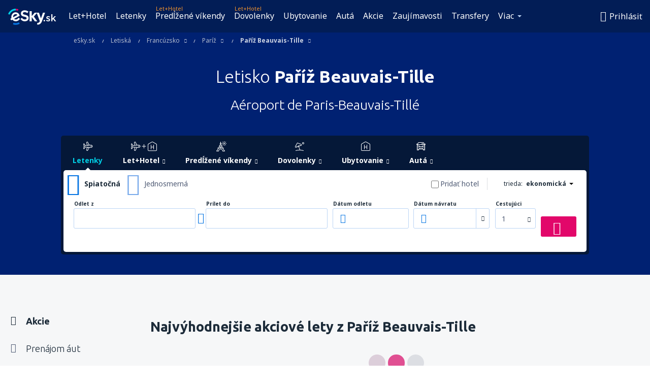

--- FILE ---
content_type: text/html; charset=UTF-8
request_url: https://www.esky.sk/letiska/ap/bva/pariz-beauvais-tille
body_size: 37933
content:

<!DOCTYPE html>
<!--[if IE]><![endif]-->
<!--[if IE 9 ]><html lang="sk" class="ie9"><![endif]-->
<!--[if (gt IE 9)|!(IE)]><!-->
	<html
	lang="sk"> <!--<![endif]-->
	<head>
				<link href="https://fonts.googleapis.com/css?family=Ubuntu:300,700|Noto+Sans:400,700|Source+Code+Pro:400,700&amp;subset=latin,cyrillic-ext,latin-ext&amp;display=swap" rel="preload" as="style">

					<meta charset="utf-8">

			<meta http-equiv="X-UA-Compatible" content="IE=Edge,chrome=1"/>
			<meta name="viewport" content="width=device-width, initial-scale=1.0, maximum-scale=1, user-scalable=no"/>
							    <title>Letisko Paříž Beauvais-Tille - Letisko s obchodnými letmi Beauvais-Tille - eSky.sk</title>
<meta name="description" content="Letisko s obchodnými letmi Paříž Beauvais-Tille - Kompletné informácie o letisku Beauvais-Tille na jednom mieste: letový poriadok (tabuľa príletov a odletov), mapa, parkovisko, dojazd - Aéroport de Paris-Beauvais-Tillé.
">
<meta name="keywords" content="Paříž Beauvais-Tille, Beauvais-Tille, letisko Paříž Beauvais-Tille, letisko s obchodnými letmi Paříž Beauvais-Tille, Paříž Beauvais-Tille odlety, Paříž Beauvais-Tille prílety, letový poriadok Paříž Beauvais-Tille, parkovisko Paříž Beauvais-Tille, tabuľa príletov Paříž Beauvais-Tille, letisko Beauvais-Tille, letisko s obchodnými letmi Beauvais-Tille, Beauvais-Tille odlety, Beauvais-Tille prílety, letový poriadok Beauvais-Tille, parkovisko Beauvais-Tille, tabuľa príletov Beauvais-Tille,Aéroport de Paris-Beauvais-Tillé">

    <meta name="robots" content="all" />

    <link rel="canonical" href="https://www.esky.sk/letiska/ap/bva/pariz-beauvais-tille" />
<meta property="og:locale" content="sk_SK" />
<meta property="og:site_name" content="eSky.sk - Lacné letenky, Predĺžené víkendy, Dovolenky" />

    <meta property="og:title" content="Letisko Paříž Beauvais-Tille - Letisko s obchodnými letmi Beauvais-Tille - eSky.sk" />

<meta property="og:type" content="website" />
    <meta property="og:image" content="https://static1.eskypartners.com/logos/partners/sk_SK/logo_square.jpg" />
    <meta property="og:url" content="https://www.esky.sk/letiska/ap/bva/pariz-beauvais-tille" />

    <meta property="og:description" content="Letisko s obchodnými letmi Paříž Beauvais-Tille - Kompletné informácie o letisku Beauvais-Tille na jednom mieste: letový poriadok (tabuľa príletov a odletov), mapa, parkovisko, dojazd - Aéroport de Paris-Beauvais-Tillé.
" />



						 <link rel="alternate" hreflang="bg" href="https://www.esky.bg/letishta/ap/bva/parizh-bove-tile" />
								 <link rel="alternate" hreflang="bg-BG" href="https://www.esky.bg/letishta/ap/bva/parizh-bove-tile" />
								 <link rel="alternate" hreflang="bs" href="https://www.esky.ba/aerodromi/ap/bva/paris-beauvais-tille" />
								 <link rel="alternate" hreflang="bs-BA" href="https://www.esky.ba/aerodromi/ap/bva/paris-beauvais-tille" />
								 <link rel="alternate" hreflang="cs" href="https://www.esky.cz/letiste/ap/bva/pariz-beauvais-tille" />
								 <link rel="alternate" hreflang="cs-CZ" href="https://www.esky.cz/letiste/ap/bva/pariz-beauvais-tille" />
								 <link rel="alternate" hreflang="da" href="https://www.eskytravel.dk/lufthavne/ap/bva/paris-beauvais-tille" />
								 <link rel="alternate" hreflang="da-DK" href="https://www.eskytravel.dk/lufthavne/ap/bva/paris-beauvais-tille" />
								 <link rel="alternate" hreflang="de" href="https://www.eskytravel.de/flughafen/ap/bva/paris-beauvais-tille" />
								 <link rel="alternate" hreflang="de-AT" href="https://www.esky.at/flughafen/ap/bva/paris-beauvais-tille" />
								 <link rel="alternate" hreflang="de-CH" href="https://www.eskytravel.ch/flughafen/ap/bva/paris-beauvais-tille" />
								 <link rel="alternate" hreflang="de-DE" href="https://www.eskytravel.de/flughafen/ap/bva/paris-beauvais-tille" />
								 <link rel="alternate" hreflang="el" href="https://www.esky.gr/aerodromia/ap/bva/paris-beauvais-tille" />
								 <link rel="alternate" hreflang="el-GR" href="https://www.esky.gr/aerodromia/ap/bva/paris-beauvais-tille" />
								 <link rel="alternate" hreflang="en" href="https://www.esky.com/airports/ap/bva/paris-beauvais-tille" />
								 <link rel="alternate" hreflang="en-142" href="https://www.esky.eu/airports/ap/bva/paris-beauvais-tille" />
								 <link rel="alternate" hreflang="en-150" href="https://www.esky.eu/airports/ap/bva/paris-beauvais-tille" />
								 <link rel="alternate" hreflang="en-EG" href="https://www.esky.com.eg/airports/ap/bva/paris-beauvais-tille" />
								 <link rel="alternate" hreflang="en-GB" href="https://www.esky.co.uk/airports/ap/bva/paris-beauvais-tille" />
								 <link rel="alternate" hreflang="en-HK" href="https://www.esky.com.hk/airports/ap/bva/paris-beauvais-tille" />
								 <link rel="alternate" hreflang="en-IE" href="https://www.esky.ie/airports/ap/bva/paris-beauvais-tille" />
								 <link rel="alternate" hreflang="en-KE" href="https://www.esky.co.ke/airports/ap/bva/paris-beauvais-tille" />
								 <link rel="alternate" hreflang="en-MY" href="https://www.esky.com.my/airports/ap/bva/paris-beauvais-tille" />
								 <link rel="alternate" hreflang="en-NG" href="https://www.esky.com.ng/airports/ap/bva/paris-beauvais-tille" />
								 <link rel="alternate" hreflang="en-NZ" href="https://www.eskytravel.co.nz/airports/ap/bva/paris-beauvais-tille" />
								 <link rel="alternate" hreflang="en-SG" href="https://www.esky.com.sg/airports/ap/bva/paris-beauvais-tille" />
								 <link rel="alternate" hreflang="en-US" href="https://www.esky.com/airports/ap/bva/paris-beauvais-tille" />
								 <link rel="alternate" hreflang="en-ZA" href="https://www.eskytravel.co.za/airports/ap/bva/paris-beauvais-tille" />
								 <link rel="alternate" hreflang="es" href="https://www.edestinos.com/aeropuertos/ap/bva/beauvais-tille" />
								 <link rel="alternate" hreflang="es-BO" href="https://www.edestinos.com.bo/aeropuertos/ap/bva/beauvais-tille" />
								 <link rel="alternate" hreflang="es-CL" href="https://www.edestinos.cl/aeropuertos/ap/bva/paris-beauvais-tille" />
								 <link rel="alternate" hreflang="es-CO" href="https://www.edestinos.com.co/aeropuertos/ap/bva/beauvais-tille" />
								 <link rel="alternate" hreflang="es-CR" href="https://www.edestinos.cr/aeropuertos/ap/bva/beauvais-tille" />
								 <link rel="alternate" hreflang="es-DO" href="https://www.edestinos.com.do/aeropuertos/ap/bva/beauvais-tille" />
								 <link rel="alternate" hreflang="es-ES" href="https://www.esky.es/aeropuertos/ap/bva/beauvais-tille" />
								 <link rel="alternate" hreflang="es-GT" href="https://www.edestinos.com.gt/aeropuertos/ap/bva/beauvais-tille" />
								 <link rel="alternate" hreflang="es-HN" href="https://www.edestinos.com.hn/aeropuertos/ap/bva/beauvais-tille" />
								 <link rel="alternate" hreflang="es-MX" href="https://www.edestinos.com.mx/aeropuertos/ap/bva/paris-beauvais-tille" />
								 <link rel="alternate" hreflang="es-NI" href="https://www.edestinos.com.ni/aeropuertos/ap/bva/beauvais-tille" />
								 <link rel="alternate" hreflang="es-PA" href="https://www.edestinos.com.pa/aeropuertos/ap/bva/beauvais-tille" />
								 <link rel="alternate" hreflang="es-PE" href="https://www.edestinos.com.pe/aeropuertos/ap/bva/beauvais-tille" />
								 <link rel="alternate" hreflang="es-PR" href="https://www.edestinos.com.pr/aeropuertos/ap/bva/beauvais-tille" />
								 <link rel="alternate" hreflang="es-PY" href="https://www.edestinos.com.py/aeropuertos/ap/bva/beauvais-tille" />
								 <link rel="alternate" hreflang="es-SV" href="https://www.edestinos.com.sv/aeropuertos/ap/bva/beauvais-tille" />
								 <link rel="alternate" hreflang="fi" href="https://www.esky.fi/lentoasemat/ap/bva/paris-beauvais-tille" />
								 <link rel="alternate" hreflang="fi-FI" href="https://www.esky.fi/lentoasemat/ap/bva/paris-beauvais-tille" />
								 <link rel="alternate" hreflang="fr" href="https://www.esky.fr/aeroports/ap/bva/paris-beauvais-tille" />
								 <link rel="alternate" hreflang="fr-FR" href="https://www.esky.fr/aeroports/ap/bva/paris-beauvais-tille" />
								 <link rel="alternate" hreflang="fr-MA" href="https://www.esky.co.ma/aeroports/ap/bva/paris-beauvais-tille" />
								 <link rel="alternate" hreflang="hr" href="https://www.esky.hr/aerodromi/ap/bva/paris-beauvais-tille" />
								 <link rel="alternate" hreflang="hr-HR" href="https://www.esky.hr/aerodromi/ap/bva/paris-beauvais-tille" />
								 <link rel="alternate" hreflang="hu" href="https://www.esky.hu/repuloterek/ap/bva/paris-beauvais-tille" />
								 <link rel="alternate" hreflang="hu-HU" href="https://www.esky.hu/repuloterek/ap/bva/paris-beauvais-tille" />
								 <link rel="alternate" hreflang="it" href="https://www.eskytravel.it/aeroporti/ap/bva/paris-beauvais-tille" />
								 <link rel="alternate" hreflang="it-IT" href="https://www.eskytravel.it/aeroporti/ap/bva/paris-beauvais-tille" />
								 <link rel="alternate" hreflang="nb" href="https://www.eskytravel.no/flyplasser/ap/bva/paris-beauvais-tille" />
								 <link rel="alternate" hreflang="nb-NO" href="https://www.eskytravel.no/flyplasser/ap/bva/paris-beauvais-tille" />
								 <link rel="alternate" hreflang="nl" href="https://www.esky.nl/vliegvelden/ap/bva/paris-beauvais-tille" />
								 <link rel="alternate" hreflang="nl-BE" href="https://www.eskytravel.be/vliegvelden/ap/bva/paris-beauvais-tille" />
								 <link rel="alternate" hreflang="nl-NL" href="https://www.esky.nl/vliegvelden/ap/bva/paris-beauvais-tille" />
								 <link rel="alternate" hreflang="pl" href="https://www.esky.pl/lotniska/ap/bva/paryz-beauvais-tille" />
								 <link rel="alternate" hreflang="pl-PL" href="https://www.esky.pl/lotniska/ap/bva/paryz-beauvais-tille" />
								 <link rel="alternate" hreflang="pt" href="https://www.esky.pt/aeroportos/ap/bva/paris-beauvais-tille" />
								 <link rel="alternate" hreflang="pt-PT" href="https://www.esky.pt/aeroportos/ap/bva/paris-beauvais-tille" />
								 <link rel="alternate" hreflang="ro" href="https://www.esky.ro/aeroporturi/ap/bva/paris-beauvais-tille" />
								 <link rel="alternate" hreflang="ro-MD" href="https://www.esky.md/aeroporturi/ap/bva/paris-beauvais-tille" />
								 <link rel="alternate" hreflang="ro-RO" href="https://www.esky.ro/aeroporturi/ap/bva/paris-beauvais-tille" />
								 <link rel="alternate" hreflang="sk" href="https://www.esky.sk/letiska/ap/bva/pariz-beauvais-tille" />
								 <link rel="alternate" hreflang="sk-SK" href="https://www.esky.sk/letiska/ap/bva/pariz-beauvais-tille" />
								 <link rel="alternate" hreflang="sr" href="https://www.esky.rs/aerodromi/ap/bva/paris-beauvais-tille" />
								 <link rel="alternate" hreflang="sr-RS" href="https://www.esky.rs/aerodromi/ap/bva/paris-beauvais-tille" />
								 <link rel="alternate" hreflang="sv" href="https://www.esky.se/flygplatser/ap/bva/paris-beauvais-tille" />
								 <link rel="alternate" hreflang="sv-SE" href="https://www.esky.se/flygplatser/ap/bva/paris-beauvais-tille" />
								 <link rel="alternate" hreflang="tr" href="https://www.esky.com.tr/havaalanlari/ap/bva/paris-beauvais-tille" />
								 <link rel="alternate" hreflang="tr-TR" href="https://www.esky.com.tr/havaalanlari/ap/bva/paris-beauvais-tille" />
								 <link rel="alternate" hreflang="x-default" href="https://www.esky.com/airports/ap/bva/paris-beauvais-tille" />
			


			
			<script>
LUX=(function(){var a=("undefined"!==typeof(LUX)&&"undefined"!==typeof(LUX.gaMarks)?LUX.gaMarks:[]);var d=("undefined"!==typeof(LUX)&&"undefined"!==typeof(LUX.gaMeasures)?LUX.gaMeasures:[]);var j="LUX_start";var k=window.performance;var l=("undefined"!==typeof(LUX)&&LUX.ns?LUX.ns:(Date.now?Date.now():+(new Date())));if(k&&k.timing&&k.timing.navigationStart){l=k.timing.navigationStart}function f(){if(k&&k.now){return k.now()}var o=Date.now?Date.now():+(new Date());return o-l}function b(n){if(k){if(k.mark){return k.mark(n)}else{if(k.webkitMark){return k.webkitMark(n)}}}a.push({name:n,entryType:"mark",startTime:f(),duration:0});return}function m(p,t,n){if("undefined"===typeof(t)&&h(j)){t=j}if(k){if(k.measure){if(t){if(n){return k.measure(p,t,n)}else{return k.measure(p,t)}}else{return k.measure(p)}}else{if(k.webkitMeasure){return k.webkitMeasure(p,t,n)}}}var r=0,o=f();if(t){var s=h(t);if(s){r=s.startTime}else{if(k&&k.timing&&k.timing[t]){r=k.timing[t]-k.timing.navigationStart}else{return}}}if(n){var q=h(n);if(q){o=q.startTime}else{if(k&&k.timing&&k.timing[n]){o=k.timing[n]-k.timing.navigationStart}else{return}}}d.push({name:p,entryType:"measure",startTime:r,duration:(o-r)});return}function h(n){return c(n,g())}function c(p,o){for(i=o.length-1;i>=0;i--){var n=o[i];if(p===n.name){return n}}return undefined}function g(){if(k){if(k.getEntriesByType){return k.getEntriesByType("mark")}else{if(k.webkitGetEntriesByType){return k.webkitGetEntriesByType("mark")}}}return a}return{mark:b,measure:m,gaMarks:a,gaMeasures:d}})();LUX.ns=(Date.now?Date.now():+(new Date()));LUX.ac=[];LUX.cmd=function(a){LUX.ac.push(a)};LUX.init=function(){LUX.cmd(["init"])};LUX.send=function(){LUX.cmd(["send"])};LUX.addData=function(a,b){LUX.cmd(["addData",a,b])};LUX_ae=[];window.addEventListener("error",function(a){LUX_ae.push(a)});LUX_al=[];if("function"===typeof(PerformanceObserver)&&"function"===typeof(PerformanceLongTaskTiming)){var LongTaskObserver=new PerformanceObserver(function(c){var b=c.getEntries();for(var a=0;a<b.length;a++){var d=b[a];LUX_al.push(d)}});try{LongTaskObserver.observe({type:["longtask"]})}catch(e){}};
LUX.label="dbr_landing_pages_airport_airport";
LUX.samplerate = (function (p, s) { try { return Math.max.apply(null, String(s).split(';').map(function (v, i) { return i === 0 ? ['*', v] : v.split(':'); }).map(function (a) { return [new RegExp('^' + a[0].replace(/\*/g, '.*').replace(/\+/g, '\\$&'), 'i'), parseInt(a[1], 10) ]; }).filter(function (a) { return a[0].test(p); }).map(function (a) { return a[1]; })) || void 0 } catch(e) { return; }; })(location.pathname, "20");
</script>
<script src="https://cdn.speedcurve.com/js/lux.js?id=4134562730" defer crossorigin="anonymous"></script>
			<script>
(function (w, d, s, l, i, g) {
	w[l] = w[l] || [];
	w[l].push({ 'gtm.start': new Date().getTime(), event: 'gtm.js' });
	var f = d.getElementsByTagName(s)[0],
		j = d.createElement(s),
		dl = l != 'dataLayer' ? '&l=' + l : '';
	j.async = true;
	(j.id = g), (j.src = 'https://etm.esky.sk/gtm.js?id=' + i + dl);
	f.parentNode.insertBefore(j, f);
})(window, document, 'script', 'dataLayer', 'GTM-NH83QL6', 'esky.gtm.global');
</script>
<script>
(function (w, d, s, p) {
	w._edls = w._edls || [];
	w._edls.push(['set', 'esky.page.label', 'airports.item']);
	var f = d.getElementsByTagName(s)[0],
		j = d.createElement(s);
	j.async = true;
	j.id = 'esky-dls';
	j.dataset.prefix = p;
	j.dataset.schema = 'messages';
	j.src = p + '/dls.js';
	f.parentNode.insertBefore(j, f);
})(window, document, 'script', 'https://www.esky.com/data-layer');
</script>

			
	<script>
		dataLayer = [];

					dataLayer.push({"Page":{"Category":"Airports","Type":"Content"}});
		
		function setFirstTimeVisit(cookieName) {
			function formatDate(param) {
				return ('0' + param).slice(-2);
			}

			function getPresentDate() {
				var today = new Date();
				var date = today.getFullYear() +
					formatDate(today.getMonth() + 1) +
					formatDate(today.getDate()) +
					formatDate(today.getHours()) +
					formatDate(today.getMinutes());

				return date;
			}

			function setCookie() {
				document.cookie = cookieName + '=' + getPresentDate() + ';path=/;expires=' + new Date(+new Date() + 24 * 60 * 60 * 1000 * 365);
			}

			function getCookieValues() {
				return document.cookie.match(RegExp('(?:^|;\\s*)' + cookieName + '=([^;]*)'));
			}

			function isCookieSet() {
				var match = getCookieValues();
				return (match != null && match.length > 0);
			}

			if (!isCookieSet()) {
				setCookie();
			}

			dataLayer.push({
				'UserFirstVisitDate': getCookieValues()[1]
			})
		}

		setFirstTimeVisit('firstTimeVisit');
	</script>




			<script>
	var _eac = _eac || {};

	_eac.start = new Date();
	_eac.url = '/patalyst/v1.1';
	_eac.disabledActions = '[]';
	_eac.enabled = true;
	_eac.dimensions = [];
						_eac.dimensions.push([ 'TestAB', 'site not tested', 'String' ]);
								_eac.dimensions.push([ 'Partner', 'ESKYSK', 'String' ]);
			
	function extendObj (objA, objB) {
		for (var i in objB) {
			if (objB.hasOwnProperty(i)) {
				objA[i] = objB[i];
			}
		}
	}

	var ibeConfig = {};
	var dbrRoutes = {};
	var i18n = {};
	//JS logger
	var logger = {
		adapters: [
						{
				name: 'http',
				level: ['ERROR']
			}
		],
		url: '/_fe/log'
	};

		var routesAsync = "/res/gh-b112/common/js-routing/prod_sk_sk.js";
	
	function i18nExtend(_i18n) {
		extendObj(i18n, _i18n)
	}
</script>

<link rel="shortcut icon" href="https://static1.eskypartners.com/favicons/esky.ico"/>
	<meta name="theme-color" content="#031639">
<link href="https://www.esky.sk/res/gh-b112/eui/css/default/templates/default.css" type="text/css" rel="stylesheet" />
	<link href="https://www.esky.sk/res/gh-b112/eui/css/default/pages/landing-pages/airports/airport.css" type="text/css" rel="stylesheet" />

<!--[if IE 9]>
<script src="/res/gh-b112/eui/js/vendor/es6-shim.min.js"></script>
<![endif]-->
<!--[if lt IE 9]>
<script src="/res/gh-b112/eui/js/vendor/html5shiv.min.js"></script>
<script src="/res/gh-b112/eui/js/vendor/es5-shim.min.js"></script>
<![endif]-->
<!--[if lt IE 8]>
<script src="/res/gh-b112/eui/js/vendor/json3.min.js"></script>
<![endif]-->

<script>
	if (!Object.assign || !window.Promise) {
		var shim = document.createElement('script');
		shim.setAttribute('src', '/res/gh-b112/eui/js/vendor/es6-shim.min.js');
		document.getElementsByTagName('head')[0].appendChild(shim);
	}
</script>

		
	    					
		
		
		<link href="https://fonts.googleapis.com/css?family=Ubuntu:300,700|Noto+Sans:400,700|Source+Code+Pro:400,700&amp;subset=latin,cyrillic-ext,latin-ext&amp;display=swap" rel="stylesheet" type="text/css">
																				<link href="https://www.esky.sk/res/gh-b112/eui/js/0.js" as="script" rel="preload">
											<link href="https://www.esky.sk/res/gh-b112/eui/js/2.js" as="script" rel="preload">
											<link href="https://www.esky.sk/res/gh-b112/eui/js/1.js" as="script" rel="preload">
											<link href="https://www.esky.sk/res/gh-b112/eui/js/3.js" as="script" rel="preload">
											<link href="https://www.esky.sk/res/gh-b112/eui/js/4.js" as="script" rel="preload">
											<link href="https://www.esky.sk/res/gh-b112/eui/js/5.js" as="script" rel="preload">
											<link href="https://www.esky.sk/res/gh-b112/eui/js/6.js" as="script" rel="preload">
											<link href="https://www.esky.sk/res/gh-b112/eui/js/7.js" as="script" rel="preload">
											<link href="https://www.esky.sk/res/gh-b112/eui/js/common.js" as="script" rel="preload">
											<link href="https://www.esky.sk/res/gh-b112/eui/js/router.js" as="script" rel="preload">
											<link href="https://www.esky.sk/res/gh-b112/eui/js/partners-locale/sk_sk.js" as="script" rel="preload">
											<link href="https://www.esky.sk/res/gh-b112/eui/js/12.js" as="script" rel="preload">
											<link href="https://www.esky.sk/res/gh-b112/eui/js/8.js" as="script" rel="preload">
											<link href="https://www.esky.sk/res/gh-b112/eui/js/9.js" as="script" rel="preload">
											<link href="https://www.esky.sk/res/gh-b112/eui/js/10.js" as="script" rel="preload">
											<link href="https://www.esky.sk/res/gh-b112/eui/js/11.js" as="script" rel="preload">
											<link href="https://www.esky.sk/res/gh-b112/eui/js/15.js" as="script" rel="preload">
											<link href="https://www.esky.sk/res/gh-b112/eui/js/16.js" as="script" rel="preload">
											<link href="https://www.esky.sk/res/gh-b112/eui/js/17.js" as="script" rel="preload">
											<link href="https://www.esky.sk/res/gh-b112/eui/js/23.js" as="script" rel="preload">
											<link href="https://www.esky.sk/res/gh-b112/eui/js/landing-pages/airport.js" as="script" rel="preload">
														
								<script src="https://www.esky.sk/res/gh-b112/eui/js/affiliates/cj.js" defer></script>
				</head>

	<body
		id="default_container"
		data-go-test-id=""
		data-go-test-version=""
		data-route="dbr_landing_pages_airport_airport_www.esky.sk"
		 data-action="airport" class="action-airport airport" 		 	>
										<!-- Google Tag Manager -->
	<noscript>
		<iframe src="//www.googletagmanager.com/ns.html?id=GTM-PTN5B2" height="0" width="0" style="display:none;visibility:hidden"></iframe>
	</noscript>

	<script>
		(function(w,d,s,l,i){w[l]=w[l]||[];w[l].push({'gtm.start':
				new Date().getTime(),event:'gtm.js'});var f=d.getElementsByTagName(s)[0],
				j=d.createElement(s),dl=l!='dataLayer'?'&l='+l:'';j.async=true;j.src=
				'//www.googletagmanager.com/gtm.js?id='+i+dl;f.parentNode.insertBefore(j,f);
		})(window,document,'script','dataLayer','GTM-PTN5B2');
	</script>

	<script type="text/javascript">
		window[window.addEventListener ? 'addEventListener' : 'attachEvent']('load', function () {
			dataLayer.push({
				'event': 'LoadingDone'
			});
		}, false);
	</script>
					
						
		
							
		
							
							
								
															
							
		
				
					
	<noscript class="no-js">
						
		
		
		
		
		
			<div class="msg-box  info">
		<i class="ico-msg icon-alert"></i>
		<div class="content">
							<h5 class="header">Nevidíte celý obsah</h5>
										<p class="description">JavaScript (používa sa pre interaktívnu grafiku atď.) nie je na Vašom prehliadači povolená. Kým ju nepovolíte, nebude táto stránka pracovať správne.</p>
						
							<div class="description">			<div class="btn-list">
				<strong>Ako povoliť JavaScript:</strong>
				<ul>
											<li>
							<a href="https://support.google.com/chrome/answer/114662?hl=sk" class="btn small function" rel="nofollow" target="_blank">Chrome</a>
						</li>
											<li>
							<a href="https://support.mozilla.org/sk/kb/javascript" class="btn small function" rel="nofollow" target="_blank">Firefox</a>
						</li>
											<li>
							<a href="https://support.microsoft.com/sk-sk/gp/howtoscript" class="btn small function" rel="nofollow" target="_blank">Internet Explorer</a>
						</li>
											<li>
							<a href="https://support.apple.com/sk-sk/HT201265" class="btn small function" rel="nofollow" target="_blank">Safari</a>
						</li>
											<li>
							<a href="http://help.opera.com/Windows/12.10/en/javascript.html" class="btn small function" rel="nofollow" target="_blank">Opera</a>
						</li>
									</ul>
			</div>
		</div>
			
			
			
			
			
					</div>
	</div>

	
	</noscript>

		
									
				
		<header id="header-top" class="transparent">
			<div class="header-wrapper">
				<div class="logo-section">
											<a class="logo" href="https://www.esky.sk/" target="_top" >
							<span class="back-to-mainpage">&lt;&lt; start</span>
														<img class="logo-img" src="https://static1.eskypartners.com/logos/eskysk-white.svg"  alt="Letisko Paříž Beauvais-Tille - Letisko s obchodnými letmi Beauvais-Tille - eSky.sk - Lacné letenky, Predĺžené víkendy, Dovolenky"
					 data-static-img-url="https://static1.eskypartners.com/logos/eskysk-white.png"/>
					
						</a>
									</div>
									
		
		<nav class="main-nav">
			<ul class="site-menu menu mobile-menu">
																													<li class="tree-item main-tabs">

																									<a href="/let+hotel/" title="Let+Hotel" class="menu-link link-1 tx-link">Let+Hotel</a>
															</li>
																				<li class="tree-item main-tabs">

																									<a href="/letenky" title="Letenky" class="menu-link link-2 tx-link">Letenky</a>
															</li>
																				<li class="tree-item main-tabs with-badge">

																	<span class="item-badge">Let+Hotel</span>
																									<a href="/let+hotel/1-predlzene-vikendy" title="Predĺžené víkendy" class="menu-link link-3 tx-link">Predĺžené víkendy</a>
															</li>
																				<li class="tree-item main-tabs with-badge">

																	<span class="item-badge">Let+Hotel</span>
																									<a href="/let+hotel/2-dovolenky" title="Dovolenky" class="menu-link link-4 tx-link">Dovolenky</a>
															</li>
																				<li class="tree-item main-tabs">

																									<a href="/ubytovanie/" title="Ubytovanie" class="menu-link link-5 tx-link">Ubytovanie</a>
															</li>
																				<li class="tree-item main-tabs">

																									<a href="https://www.booking.com/cars/index.html?aid=2433842&amp;adplat=cross_product_bar&amp;label=label=pagehome-link-2433842-click_CARheadertab&amp;prefcurrency=EUR&amp;selected_currency=EUR&amp;preflang=sk&amp;lang=sk" rel="nofollow" title="Autá" target="_blank" class="menu-link link-6 tx-link">Autá</a>
															</li>
																				<li class="tree-item main-tabs">

																									<a href="/akcie" title="Akcie" class="menu-link link-7 tx-link">Akcie</a>
															</li>
																				<li class="tree-item main-tabs">

																									<a href="https://www.getyourguide.com/?partner_id=6PH6GQ5&amp;cmp=SK" rel="nofollow" target="_blank" title="Zaujímavosti" class="menu-link link-8 tx-link">Zaujímavosti</a>
															</li>
																				<li class="tree-item main-tabs">

																									<a href="https://esky-sk.mozio.com/?campaign=website" rel="nofollow" target="_blank" rel="noreferrer noopener" title="Transfery" class="menu-link link-9 tx-link">Transfery</a>
															</li>
																																																							<li class="tree-item menu-more">

																									<a href="https://eskybymozio.travelcar.com/en-SK/?utm_source=partner&amp;utm_medium=eskybymobio&amp;utm_campaign=park-en&amp;utm_content=website-home" rel="nofollow" target="_blank" title="Parkoviská" class="menu-link link-1 tx-link">Parkoviská</a>
															</li>
																				<li class="tree-item menu-more">

																									<a href="/poistenie" title="Poistenie" class="menu-link link-2 tx-link">Poistenie</a>
															</li>
																				<li class="tree-item menu-more">

																									<a href="https://boataround.com/sk?ref_afi=esky-sk" rel="nofollow" title="Jachty" class="menu-link link-3 tx-link">Jachty</a>
															</li>
																				<li class="tree-item menu-more">

																									<a href="https://go.esky.sk/viza" title="Viza" class="menu-link link-4 tx-link">Viza</a>
															</li>
																				<li class="tree-item menu-more">

																									<a href="https://app.esky.sk/?utm_source=esky.sk&amp;utm_medium=menu" target="_blank" title="Mobilná aplikácia" class="menu-link link-5 tx-link">Mobilná aplikácia</a>
															</li>
																				<li class="tree-item menu-more">

																									<a href="/letecke-spolocnosti" title="Letecké spoločnosti" class="menu-link link-6 tx-link">Letecké spoločnosti</a>
															</li>
																				<li class="tree-item menu-more">

																									<a href="/letiska" title="Letiská" class="menu-link link-7 tx-link">Letiská</a>
															</li>
																				<li class="tree-item menu-more">

																									<a href="/recenzie" title="Recenzie" class="menu-link link-8 tx-link">Recenzie</a>
															</li>
																				<li class="tree-item menu-more">

																									<a href="/tipy-pre-cestujucich" title="Tipy pre cestujúcich" class="menu-link link-9 tx-link">Tipy pre cestujúcich</a>
															</li>
																				<li class="tree-item menu-more">

																									<a href="/radar" title="Letový radar" class="menu-link link-10 tx-link">Letový radar</a>
															</li>
																				<li class="tree-item menu-more">

																									<a href="/userzone/login" rel="nofollow" title="Správa rezervácií" class="menu-link link-11 tx-link">Správa rezervácií</a>
															</li>
															
									<li class="main-tabs more-tab tree-item main-menu-dropdown hide-medium">
						<a href="javascript:void(null)" class="menu-link more"
						   data-content-id="main-menu-more-box">Viac</a>
						<ul id="main-menu-more-box" class="dropdown-content"
						    data-dropdown-content-id="main-menu-more-box">
																																																	<li>
											<a href="https://eskybymozio.travelcar.com/en-SK/?utm_source=partner&amp;utm_medium=eskybymobio&amp;utm_campaign=park-en&amp;utm_content=website-home" rel="nofollow" target="_blank" title="Parkoviská">Parkoviská</a>
										</li>
																			<li>
											<a href="/poistenie" title="Poistenie">Poistenie</a>
										</li>
																			<li>
											<a href="https://boataround.com/sk?ref_afi=esky-sk" rel="nofollow" title="Jachty">Jachty</a>
										</li>
																			<li>
											<a href="https://go.esky.sk/viza" title="Viza">Viza</a>
										</li>
																			<li>
											<a href="https://app.esky.sk/?utm_source=esky.sk&amp;utm_medium=menu" target="_blank" title="Mobilná aplikácia">Mobilná aplikácia</a>
										</li>
																			<li>
											<a href="/letecke-spolocnosti" title="Letecké spoločnosti">Letecké spoločnosti</a>
										</li>
																			<li>
											<a href="/letiska" title="Letiská">Letiská</a>
										</li>
																			<li>
											<a href="/recenzie" title="Recenzie">Recenzie</a>
										</li>
																			<li>
											<a href="/tipy-pre-cestujucich" title="Tipy pre cestujúcich">Tipy pre cestujúcich</a>
										</li>
																			<li>
											<a href="/radar" title="Letový radar">Letový radar</a>
										</li>
																			<li>
											<a href="/userzone/login" rel="nofollow" title="Správa rezervácií">Správa rezervácií</a>
										</li>
																														</ul>
					</li>
							</ul>
		</nav>
	
				
				<div class="header-side-options">
					
											<div class="user-zone-header">
														
	

<div class="hidden">
	<div id="uz-login-box" class="uz-login-box">
		<img class="illustration" src="https://www.esky.sk/_fe/img/illustration-default-user_zone.svg?s=80x80">

		<h4 class="title">Vitajte vo Vašom účte!</h4>

		<p class="description">Prihláste sa a spravujte svoje rezervácie.</p>

		<ul class="uz-menu-wrapper">
							<li class="menu-item user-zone-google">
					<img class="menu-item-img" src="https://www.esky.sk/_fe/img/icon_google_multicolor.svg?s=20x20">
					<span class="menu-item-text">Prihláste sa cez Google</span>
				</li>
				<li class="menu-item user-zone-facebook">
					<img class="menu-item-img" src="https://www.esky.sk/_fe/img/icon_facebook_multicolor.svg?s=20x20">
					<span class="menu-item-text">Prihláste sa cez Facebook</span>
				</li>
						<li class="menu-item user-zone-email">
				<img class="menu-item-img" src="https://www.esky.sk/_fe/img/icon_mail.svg?s=20x20">
				<span class="menu-item-text">Pokračujte zadaním e-mailu</span>
			</li>
		</ul>
	</div>
</div>
	
	
				
										</div>
					
												<div id="hamburger-wrapper" class="hamburger-wrapper">
		<div class="hamburger-inner-wrapper">
			<div class="hamburger">
				<span class="line line1"></span>
				<span class="line line2"></span>
				<span class="line line3"></span>
			</div>
			<span class="hamburger-title">Menu<i class="icon icon-eui_arrow_down hide-small"></i></span>
			<span class="hamburger-close"><i class="icon icon-eui_close"></i></span>
		</div>
	</div>
									</div>

							</div>
		</header>
	
<script type="text/javascript">
	i18nExtend({
    "message-dialog": {
        "Your_account_has_been_connected_with_facebook": "V\u00e1\u0161 \u00fa\u010det bol prepojen\u00fd s Facebookom",
        "You_can_now_sign_in_via_facebook_or_normal_account": "Teraz sa m\u00f4\u017eete prihl\u00e1si\u0165 prostredn\u00edctvom V\u00e1\u0161ho profilu na Facebooku {$1} alebo prostredn\u00edctvom Va\u0161ej e-mailovej adresy a hesla.",
        "Your_account_has_been_disconnected_from_facebook": "V\u00e1\u0161 \u00fa\u010det bol odpojen\u00fd od Facebooku",
        "You_can_now_sign_in_only_with_email_and_password": "Teraz sa na V\u00e1\u0161 \u00fa\u010det m\u00f4\u017eete prihl\u00e1si\u0165 len prostredn\u00edctvom <br \/> e-mailovej adresy a hesla.",
        "Account_with_email_from_current_facebook_profile_already_exists": "Aktu\u00e1lne prihl\u00e1sen\u00fd profil na Facebooku je pripojen\u00fd k existuj\u00facemu \u00fa\u010dtu.",
        "Sign_in_to_other_facebook_profile_to_connect_it_with_this_account": "Prihl\u00e1ste sa do in\u00e9ho profilu na Facebooku, aby ste ho prepojili s t\u00fdmto \u00fa\u010dtom.",
        "You_have_already_account_connected_to_other_facebook_profile": "U\u017e m\u00e1te \u00fa\u010det prepojen\u00fd s in\u00fdm profilom na Facebooku",
        "Sign_in_to_other_facebook_profile_or_via_email": "Prihl\u00e1ste sa pomocou profilu na Facebooku, alebo prostredn\u00edctvom e-mailu a hesla.",
        "Changes_have_been_saved": "Podrobnosti boli ulo\u017een\u00e9",
        "We_have_sent_you_reset_password_link": "Poslali sme V\u00e1m odkaz na obnovenie hesla.",
        "Check_your_email_to_reset_password": "Skontrolujte V\u00e1\u0161 e-mail a postupujte pod\u013ea pokynov zo spr\u00e1vy.",
        "We_have_sent_you_activation_link": "Aktiva\u010dn\u00fd odkaz bol zaslan\u00fd na Va\u0161u e-mailov\u00fa adresu",
        "Check_your_email_and_follow_instructions_to_activate_account": "Skontrolujte, pros\u00edm, Va\u0161u e-mailov\u00fa schr\u00e1nku a postupujte pod\u013ea pokynov pre aktiv\u00e1ciu V\u00e1\u0161ho \u00fa\u010dtu.",
        "Welcome_in_our_site": "Vitajte na eSky.sk",
        "We_wish_you_very_best_journeys": "Prajeme V\u00e1m mno\u017estvo pr\u00edjemn\u00fdch ciest!",
        "Traveler_added": "Cestuj\u00faci bol pridan\u00fd",
        "Traveler_saved": "Cestuj\u00faci bol ulo\u017een\u00fd",
        "Traveler_removed": "Cestuj\u00faci bol odstr\u00e1nen\u00fd",
        "Callcenter_callback_success_title": "Hovor je objednan\u00fd",
        "Callcenter_callback_success_text": "\u010coskoro sa s Vami skontaktuje n\u00e1\u0161 konzultant.",
        "Travel_group_message_success_title": "Va\u0161a ot\u00e1zka bola odoslan\u00e1",
        "Travel_group_message_error_title": "Va\u0161a ot\u00e1zka nebola odoslan\u00e1",
        "Travel_group_message_success_description": "V najbli\u017e\u0161om \u010dase V\u00e1s bude kv\u00f4li zabezpe\u010deniu cesty kontaktova\u0165 n\u00e1\u0161 konzultant.",
        "Travel_group_message_error_description": "Sk\u00faste posla\u0165 spr\u00e1vu e\u0161te raz",
        "No_deals_for_specified_date": "Bohu\u017eia\u013e, tento let u\u017e nie je k dispoz\u00edcii",
        "No_deals_for_date_more_info": "Toto je ob\u013e\u00faben\u00e1 trasa. Sk\u00faste vybra\u0165 in\u00fd term\u00edn letu",
        "Provide_your_data": "Uve\u010fte Va\u0161e \u00fadaje",
        "To_shorten_reservation_time": "kv\u00f4li r\u00fdchlej\u0161ej rezerv\u00e1cii v bud\u00facnosti.",
        "Contact_form_success_header": "Spr\u00e1va bola \u00faspe\u0161ne odoslan\u00e1!",
        "Contact_form_success_description": "\u010eakujeme, \u017ee ste sa na n\u00e1s obr\u00e1tili. Odpovieme V\u00e1m \u010do najsk\u00f4r.",
        "Contact_form_error_header": "\u013dutujeme, Va\u0161a spr\u00e1va nebola odoslan\u00e1.",
        "Contact_form_error_description": "Do\u0161lo k chybe. Sk\u00faste o chv\u00ed\u013eu znova.",
        "Resend_confirmation_success_header": "Potvrdenie bolo odoslan\u00e9",
        "Resend_confirmation_success_description": "Skontrolujte si emailov\u00fa schr\u00e1nku. Ak ste spr\u00e1vu nedostali, skontrolujte si tie\u017e nevy\u017eiadan\u00fa po\u0161tu (tzv. SPAM).",
        "Resend_confirmation_error_header": "Potvrdenie nebolo odoslan\u00e9",
        "Resend_confirmation_error_description": "Je n\u00e1m \u013e\u00fato, ale nem\u00f4\u017eeme op\u00e4tovn\u00e9 V\u00e1m odosla\u0165 potvrdenie rezerv\u00e1cie. Pros\u00edm, sk\u00faste to znova nesk\u00f4r.",
        "Resend_confirmation_info_406_header": "Potvrdenie nebolo odoslan\u00e9.",
        "Resend_confirmation_info_406_description": "Va\u0161a rezerv\u00e1cia sa moment\u00e1lne spracov\u00e1va, jej stav sa \u010doskoro zmen\u00ed. Pros\u00edm, sk\u00faste to znova o p\u00e1r min\u00fat.",
        "Resend_confirmation_info_409_header": "Potvrdenie bolo \u00faspe\u0161n\u00e9 odoslan\u00e9.",
        "Resend_confirmation_info_409_description": "Ak ste nedostali spr\u00e1vu od n\u00e1s, skontrolujte si, pros\u00edm, prie\u010dinok spam alebo nevy\u017eiadan\u00e1 po\u0161ta.",
        "Try_to_send_again": "Sk\u00faste odosla\u0165 znova",
        "Or": "alebo",
        "Price_operator_info": "Cena hovoru pod\u013ea cenn\u00edka oper\u00e1tora",
        "Hotel_search_not_found_info": "Je n\u00e1m \u013e\u00fato, ale \u017eiadne vysledky nem\u00f4\u017eu by\u0165 zobrazen\u00e9",
        "Hotel_search_not_found_sub_info": "Ste si ist\u00ed, \u017ee ste zadali spr\u00e1vne n\u00e1zvy?",
        "Hotel_search_error_info": "Je n\u00e1m \u013e\u00fato, ale \u017eiadne vysledky nem\u00f4\u017eu by\u0165 zobrazen\u00e9",
        "Hotel_search_error_sub_info": "Sk\u00faste h\u013eadanie e\u0161te raz a zadajte in\u00e9 krit\u00e9ria h\u013eadania",
        "Hotel_search_filters_not_found_head": "Je n\u00e1m \u013e\u00fato, ale \u017eiadne vysledky nem\u00f4\u017eu by\u0165 zobrazen\u00e9",
        "Hotel_search_filters_not_found_desc": "Zadajte in\u00e9 krit\u00e9ria h\u013eadania alebo odstr\u00e1\u0148te filtre",
        "Hotel_search_filters_not_found_clear_all_filters": "Odstr\u00e1\u0148te v\u0161etky filtre"
    },
    "user-zone-header": {
        "Price_alerts": "Price alerts",
        "Search_history": "Hist\u00f3ria vyh\u013ead\u00e1vania",
        "Travelers": "Cestuj\u00faci",
        "Payer_data": "\u00dadaje platite\u013ea",
        "Settings": "Nastavenia \u00fa\u010dtu",
        "Logout": "Odhl\u00e1si\u0165 sa",
        "Sign_in": "Prihl\u00e1si\u0165 ",
        "or": "alebo",
        "sign_up": "registrova\u0165",
        "My_account": "M\u00f4j \u00fa\u010det",
        "My_bookings": "Rezerv\u00e1cie",
        "Co_travelers": "Spolucestuj\u00faci",
        "Payer_data_contact": "\u00dadaje platite\u013ea",
        "Account_settings": "Nastavenia",
        "Wallet": "{{parentSiteName}} Wallet"
    },
    "user-zone-login": {
        "Sign_in_facebook": "Prihl\u00e1senie cez Facebook",
        "or": "alebo",
        "email": "E-mail",
        "password": "Heslo",
        "remember_me": "Zapam\u00e4taj si ma",
        "Sign_in": "Prihl\u00e1si\u0165 sa",
        "Dont_remember_password": "Zabudli ste heslo?",
        "Enter_email": "Uve\u010fte e-mailov\u00fa adresu",
        "Enter_valid_email": "Uve\u010fte spr\u00e1vnu e-mailov\u00fa adresu",
        "Enter_password": "Uve\u010fte heslo",
        "Wrong_email_or_password": "Uveden\u00e1 e-mailov\u00e1 adresa alebo heslo nie je spr\u00e1vne",
        "Dont_have_account": "Nem\u00e1te e\u0161te zalo\u017een\u00fd \u00fa\u010det?",
        "Register": "Zaregistrova\u0165"
    },
    "reset-password-dialog": {
        "Did_you_forget_password": "Zabudli ste heslo?",
        "Type_your_email_which_you_login_to_account": "Uve\u010fte e-mailov\u00fa adresu, ktor\u00fa pou\u017e\u00edvate pre prihl\u00e1senie na V\u00e1\u0161 \u00fa\u010det.",
        "Email": "E-mail:",
        "I_want_set_new_password": "Chcem nastavi\u0165 nov\u00e9 heslo",
        "Enter_email": "Uve\u010fte e-mailov\u00fa adresu",
        "Enter_valid_email": "Uve\u010fte spr\u00e1vnu e-mailov\u00fa adresu",
        "Check_your_email_to_reset_password": "Skontrolujte V\u00e1\u0161 e-mail a postupujte pod\u013ea pokynov zo spr\u00e1vy.",
        "We_have_sent_you_reset_password_link": "Poslali sme V\u00e1m odkaz na obnovenie hesla.",
        "User_with_this_email_does_not_exist": "Neexistuje \u017eiadny \u00fa\u010det registrovan\u00fd pre t\u00fato e-mailov\u00fa adresu.",
        "This_value_is_not_a_valid_email_address": "Nespr\u00e1vna e-mailov\u00e1 adresa",
        "Back_to_login": "Back to login"
    },
    "facebook-connect-dialog": {
        "Connect_account_with_facebook": "Prepojte V\u00e1\u0161 \u00fa\u010det s Facebookom",
        "Connect_your_account_with_currently_logged_facebook_profile": "Prepoji\u0165 \u00fa\u010det na {{siteName}} <b> {$1} <\/ b> s aktu\u00e1lne prihl\u00e1sen\u00fdm profilom Facebook:",
        "You_can_easy_and_safe_connect_your_account_with_facebook": "V\u00e1\u0161 \u00fa\u010det m\u00f4\u017eete r\u00fdchlym a bezpe\u010dn\u00fdm sp\u00f4sobom prepoji\u0165 s Va\u0161\u00edm profilom na Facebooku, a to:",
        "easly_find_friends_traveling_in_the_same_direction": "\u013eahko n\u00e1js\u0165 priate\u013eov, ktor\u00ed maj\u00fa rovnak\u00fd cie\u013e",
        "It_looks_that_you_already_have_account": "Zd\u00e1 sa, \u017ee u\u017e m\u00e1te u n\u00e1s \u00fa\u010det.",
        "share_promotions_and_reservations": "pode\u013ete sa s inform\u00e1ciou o z\u013eav\u00e1ch a rezerv\u00e1ci\u00e1ch",
        "sign_in_with_one_click": "prihl\u00e1ste sa jedn\u00fdm kliknut\u00edm",
        "You_decide_what_will_be_published": "Len Vy rozhodujete, \u010do by malo by\u0165 zverejnen\u00e9 a kedy"
    },
    "user-zone-registration": {
        "Sign_in_facebook": "Prihl\u00e1senie cez Facebook",
        "or": "alebo",
        "email": "E-mail",
        "password": "Heslo (minimum 6 znakov)",
        "repeat_password": "Zopakujte heslo",
        "Regulations_acceptance": "S\u00fahlas\u00edm so <a href=\"{$1}\" class=\"show-regulations dialog-regulations-link\" data-dialog-title=\"Regulations\">v\u0161eobecn\u00fdmi obchodn\u00fdmi podmienkami<\/a>",
        "Register": "Zaregistrova\u0165",
        "Enter_email": "Uve\u010fte e-mailov\u00fa adresu",
        "Enter_valid_email": "Uve\u010fte spr\u00e1vnu e-mailov\u00fa adresu",
        "Enter_password": "Uve\u010fte heslo",
        "Password_to_short": "Heslo mus\u00ed obsahova\u0165 minim\u00e1lne 6 znakov",
        "Enter_password_again": "Zopakujte heslo",
        "Passwords_are_different": "Hesl\u00e1 nie s\u00fa toto\u017en\u00e9",
        "Regulations_acceptance_needed": "Mus\u00edte akceptova\u0165 v\u0161eobecn\u00e9 obchodn\u00e9 podmienky",
        "This_email_is_already_used": "T\u00e1to e-mailov\u00e1 adresa je u\u017e pou\u017e\u00edvan\u00e1."
    },
    "regulations-dialog": {
        "Regulations": "V\u0161eobecn\u00e9 obchodn\u00e9 podmienky",
        "Print": "Vytla\u010di\u0165",
        "Open_in_new_window": "Otvori\u0165 v novom okne",
        "Policy_of_withdrawal": "Politika odst\u00fapenia",
        "Booking_conditions": "Podmienky rezerv\u00e1cie",
        "Policy_scope": "Predmet poistenia"
    }
});</script>

		
								
	<div class="hero with-breadcrumbs hero-under-menu "
		>

				<div class="hero-content">
								                        <div class="breadcrumbs interactive-breadcrumbs" >
            <ol itemscope itemtype="http://schema.org/BreadcrumbList">                        <li itemprop="itemListElement" itemscope itemtype="http://schema.org/ListItem" data-qa-segment="eSky.sk">
                            <a itemprop="item" href="/" class="tx-link">
                                <span itemprop="name">eSky.sk</span>
                            </a>
                            <meta itemprop="position" content="1">
                        </li><li itemprop="itemListElement" itemscope itemtype="http://schema.org/ListItem"
                                data-qa-segment="Letiská" class="">
                                <a itemprop="item" href="/letiska" class="tx-link">
                                    <span itemprop="name">Letiská</span>
                                </a>
                                                                <meta itemprop="position" content="2">
                            </li><li itemprop="itemListElement" itemscope itemtype="http://schema.org/ListItem" data-qa-segment="Francúzsko"
                                class="with-list">
                                <a itemprop="item" href="/letiska/co/fr/francuzsko" class="tx-link">
                                    <span itemprop="name">Francúzsko</span>
                                </a>
                                                                    	<select class="search-select hidden not-custom">
					<option  value="/letiska/co/af/afganistan">Afganistan</option>
					<option  value="/letiska/co/ax/alandy">Alandy</option>
					<option  value="/letiska/co/al/albansko">Albánsko</option>
					<option  value="/letiska/co/dz/alzirsko">Alžírsko</option>
					<option  value="/letiska/co/as/americka-samoa">Americká Samoa</option>
					<option  value="/letiska/co/ad/andorra">Andorra</option>
					<option  value="/letiska/co/ao/angola">Angola</option>
					<option  value="/letiska/co/ai/anguilla">Anguilla</option>
					<option  value="/letiska/co/ag/antigua-and-barbuda">Antigua and Barbuda</option>
					<option  value="/letiska/co/ar/argentina">Argentína</option>
					<option  value="/letiska/co/am/armensko">Arménsko</option>
					<option  value="/letiska/co/aw/aruba">Aruba</option>
					<option  value="/letiska/co/au/australia">Austrália</option>
					<option  value="/letiska/co/at/rakusko">Rakúsko</option>
					<option  value="/letiska/co/az/azerbajdzan">Azerbajdžan</option>
					<option  value="/letiska/co/bs/bahamy">Bahamy</option>
					<option  value="/letiska/co/bh/bahrajn">Bahrajn</option>
					<option  value="/letiska/co/bd/banglades">Bangladéš</option>
					<option  value="/letiska/co/bb/barbados">Barbados</option>
					<option  value="/letiska/co/by/bielorusko">Bielorusko</option>
					<option  value="/letiska/co/be/belgicko">Belgicko</option>
					<option  value="/letiska/co/bz/belize">Belize</option>
					<option  value="/letiska/co/bj/benin">Benin</option>
					<option  value="/letiska/co/bm/bermudy">Bermudy</option>
					<option  value="/letiska/co/bt/bhutan">Bhután</option>
					<option  value="/letiska/co/bo/bolivia">Bolívia</option>
					<option  value="/letiska/co/ba/bosna-a-hercegovina">Bosna a Hercegovina</option>
					<option  value="/letiska/co/bw/botswana">Botswana</option>
					<option  value="/letiska/co/br/brazilia">Brazília</option>
					<option  value="/letiska/co/io/britske-indickooceanske-uzemie">Britské indickooceánske územie</option>
					<option  value="/letiska/co/vg/britske-panenske-ostrovy">Britské Panenské ostrovy</option>
					<option  value="/letiska/co/bn/brunej-brunejsko-darussalamsky-stat">Brunej/ Brunejsko-darussalamský štát</option>
					<option  value="/letiska/co/bg/bulharsko">Bulharsko</option>
					<option  value="/letiska/co/bf/burkina-faso">Burkina Faso</option>
					<option  value="/letiska/co/bi/burundi">Burundi</option>
					<option  value="/letiska/co/kh/kambodza">Kambodža</option>
					<option  value="/letiska/co/cm/kamerun">Kamerun</option>
					<option  value="/letiska/co/ca/kanada">Kanada</option>
					<option  value="/letiska/co/cv/kapverdy">Kapverdy</option>
					<option  value="/letiska/co/xx/caribbean">Caribbean</option>
					<option  value="/letiska/co/bq/karibske-holandsko">Karibské Holandsko</option>
					<option  value="/letiska/co/ky/kajmanie-ostrovy">Kajmanie ostrovy</option>
					<option  value="/letiska/co/cf/stredoafricka-republika">Stredoafrická republika</option>
					<option  value="/letiska/co/td/cad">Čad</option>
					<option  value="/letiska/co/cl/cile">Čile</option>
					<option  value="/letiska/co/cn/cina">Čína</option>
					<option  value="/letiska/co/cx/vianocny-ostrov">Vianočný ostrov</option>
					<option  value="/letiska/co/cc/kokosove-ostrovy">Kokosové ostrovy</option>
					<option  value="/letiska/co/co/kolumbia">Kolumbia</option>
					<option  value="/letiska/co/km/komory">Komory</option>
					<option  value="/letiska/co/cg/kongo">Kongo</option>
					<option  value="/letiska/co/ck/cookove-ostrovy">Cookove ostrovy</option>
					<option  value="/letiska/co/cr/kostarika">Kostarika</option>
					<option  value="/letiska/co/hr/chorvatsko">Chorvátsko</option>
					<option  value="/letiska/co/cu/kuba">Kuba</option>
					<option  value="/letiska/co/cw/curacao">Curaçao</option>
					<option  value="/letiska/co/cy/cyprus">Cyprus</option>
					<option  value="/letiska/co/cz/cesko">Česko</option>
					<option  value="/letiska/co/cd/konzska-demokraticka-republika">Konžská demokratická republika</option>
					<option  value="/letiska/co/dk/dansko">Dánsko</option>
					<option  value="/letiska/co/dj/dzibutsko">Džibutsko</option>
					<option  value="/letiska/co/dm/dominika">Dominika</option>
					<option  value="/letiska/co/do/dominikanska-republika">Dominikánska republika</option>
					<option  value="/letiska/co/ec/ekvador">Ekvádor</option>
					<option  value="/letiska/co/eg/egypt">Egypt</option>
					<option  value="/letiska/co/sv/salvador">Salvádor</option>
					<option  value="/letiska/co/gq/rovnikova-guinea">Rovníková Guinea</option>
					<option  value="/letiska/co/er/eritrea">Eritrea</option>
					<option  value="/letiska/co/ee/estonsko">Estónsko</option>
					<option  value="/letiska/co/sz/eswatini">Eswatini</option>
					<option  value="/letiska/co/et/etiopia">Etiópia</option>
					<option  value="/letiska/co/fk/falklandy">Falklandy</option>
					<option  value="/letiska/co/fo/faerske-ostrovy">Faerské ostrovy</option>
					<option  value="/letiska/co/fj/fidzi">Fidži</option>
					<option  value="/letiska/co/fi/finsko">Fínsko</option>
					<option  selected value="/letiska/co/fr/francuzsko">Francúzsko</option>
					<option  value="/letiska/co/gf/francuzska-guinea">Francúzska Guinea</option>
					<option  value="/letiska/co/pf/francuzska-polynezia">Francúzska Polynézia</option>
					<option  value="/letiska/co/ga/gabon">Gabon</option>
					<option  value="/letiska/co/gm/gambia">Gambia</option>
					<option  value="/letiska/co/ge/gruzinsko">Gruzínsko</option>
					<option  value="/letiska/co/de/nemecko">Nemecko</option>
					<option  value="/letiska/co/gh/ghana">Ghana</option>
					<option  value="/letiska/co/gi/gibraltar">Gibraltár</option>
					<option  value="/letiska/co/gr/grecko">Grécko</option>
					<option  value="/letiska/co/gl/gronsko">Grónsko</option>
					<option  value="/letiska/co/gd/grenada">Grenada</option>
					<option  value="/letiska/co/gp/guadeloupe">Guadeloupe</option>
					<option  value="/letiska/co/gu/guam">Guam</option>
					<option  value="/letiska/co/gt/guatelama">Guatelama</option>
					<option  value="/letiska/co/gg/guernsey">Guernsey</option>
					<option  value="/letiska/co/gn/guinea">Guinea</option>
					<option  value="/letiska/co/gw/guinea-bissau">Guinea-Bissau</option>
					<option  value="/letiska/co/gy/guyana">Guyana</option>
					<option  value="/letiska/co/ht/haiti">Haiti</option>
					<option  value="/letiska/co/hn/honduras">Honduras</option>
					<option  value="/letiska/co/hk/hongkong">Hongkong</option>
					<option  value="/letiska/co/hu/madarsko">Maďarsko</option>
					<option  value="/letiska/co/is/island">Island</option>
					<option  value="/letiska/co/in/india">India</option>
					<option  value="/letiska/co/xz/indicky-ocean">Indický oceán</option>
					<option  value="/letiska/co/id/indonezia">Indonézia</option>
					<option  value="/letiska/co/ir/iran">Irán</option>
					<option  value="/letiska/co/iq/irak">Irak</option>
					<option  value="/letiska/co/ie/irsko">Írsko</option>
					<option  value="/letiska/co/im/ostrov-man">Ostrov Man</option>
					<option  value="/letiska/co/il/izrael">Izrael</option>
					<option  value="/letiska/co/it/taliansko">Taliansko</option>
					<option  value="/letiska/co/ci/pobrezie-slonoviny">Pobrežie Slonoviny</option>
					<option  value="/letiska/co/jm/jamajka">Jamajka</option>
					<option  value="/letiska/co/jp/japonsko">Japonsko</option>
					<option  value="/letiska/co/je/jersey">Jersey</option>
					<option  value="/letiska/co/jo/jordansko">Jordánsko</option>
					<option  value="/letiska/co/kz/kazachstan">Kazachstan</option>
					<option  value="/letiska/co/ke/kena">Keňa</option>
					<option  value="/letiska/co/ki/kiribati">Kiribati</option>
					<option  value="/letiska/co/xk/kosovo">Kosovo</option>
					<option  value="/letiska/co/kv/kosovo">Kosovo</option>
					<option  value="/letiska/co/kw/kuvajt">Kuvajt</option>
					<option  value="/letiska/co/kg/kirgizsko">Kirgizsko</option>
					<option  value="/letiska/co/la/laos">Laos</option>
					<option  value="/letiska/co/lv/lotyssko">Lotyšsko</option>
					<option  value="/letiska/co/lb/libanon">Libanon</option>
					<option  value="/letiska/co/ls/lesotho">Lesotho</option>
					<option  value="/letiska/co/lr/liberia">Libéria</option>
					<option  value="/letiska/co/ly/libya">Líbya</option>
					<option  value="/letiska/co/li/lichtenstajnsko">Lichtenštajnsko</option>
					<option  value="/letiska/co/lt/litva">Litva</option>
					<option  value="/letiska/co/lu/luxembursko">Luxembursko</option>
					<option  value="/letiska/co/mo/macao">Macao</option>
					<option  value="/letiska/co/mg/madagaskar">Madagaskar</option>
					<option  value="/letiska/co/mw/malawi">Malawi</option>
					<option  value="/letiska/co/my/malajzia">Malajzia</option>
					<option  value="/letiska/co/mv/maldivy">Maldivy</option>
					<option  value="/letiska/co/ml/mali">Mali</option>
					<option  value="/letiska/co/mt/malta">Malta</option>
					<option  value="/letiska/co/mh/marshallove-ostrovy">Marshallove ostrovy</option>
					<option  value="/letiska/co/mq/martinik">Martinik</option>
					<option  value="/letiska/co/mr/mauritania">Mauritánia</option>
					<option  value="/letiska/co/mu/mauricius">Maurícius</option>
					<option  value="/letiska/co/yt/mayotte">Mayotte</option>
					<option  value="/letiska/co/xy/stredomoria">Stredomoria</option>
					<option  value="/letiska/co/mx/mexiko">Mexiko</option>
					<option  value="/letiska/co/fm/mikronezia">Mikronézia</option>
					<option  value="/letiska/co/xu/stredny-vychod">Stredný východ</option>
					<option  value="/letiska/co/md/moldavsko">Moldavsko</option>
					<option  value="/letiska/co/mc/monako">Monako</option>
					<option  value="/letiska/co/mn/mongolsko">Mongolsko</option>
					<option  value="/letiska/co/me/cierna-hora">Čierna Hora</option>
					<option  value="/letiska/co/ms/montserrat">Montserrat </option>
					<option  value="/letiska/co/ma/maroko">Maroko</option>
					<option  value="/letiska/co/mz/mozambik">Mozambik</option>
					<option  value="/letiska/co/mm/mjanmarsko">Mjanmarsko</option>
					<option  value="/letiska/co/na/namibia">Namíbia</option>
					<option  value="/letiska/co/nr/nauru">Nauru</option>
					<option  value="/letiska/co/np/nepal">Nepál</option>
					<option  value="/letiska/co/nl/holandsko">Holandsko</option>
					<option  value="/letiska/co/nc/nova-kaledonia">Nová Kaledónia</option>
					<option  value="/letiska/co/nz/novy-zeland">Nový Zéland</option>
					<option  value="/letiska/co/ni/nikaragua">Nikaragua</option>
					<option  value="/letiska/co/ne/niger">Niger</option>
					<option  value="/letiska/co/ng/nigeria">Nigéria</option>
					<option  value="/letiska/co/nu/niue">Niue</option>
					<option  value="/letiska/co/nf/norfolk">Norfolk</option>
					<option  value="/letiska/co/xw/severna-afrika">Severná Afrika</option>
					<option  value="/letiska/co/kp/korejska-ludovodemokraticka-republikaseverna-korea">Kórejská ľudovodemokratická republika/Severná Kórea</option>
					<option  value="/letiska/co/mk/severne-macedonsko">Severné Macedónsko</option>
					<option  value="/letiska/co/mp/severne-mariany">Severné Mariány</option>
					<option  value="/letiska/co/no/norsko">Nórsko</option>
					<option  value="/letiska/co/om/oman">Omán</option>
					<option  value="/letiska/co/pk/pakistan">Pakistan</option>
					<option  value="/letiska/co/pw/palau">Palau</option>
					<option  value="/letiska/co/ps/palestina">Palestína</option>
					<option  value="/letiska/co/pa/panama">Panama</option>
					<option  value="/letiska/co/pg/papua-nova-guinea">Papua-Nová Guinea</option>
					<option  value="/letiska/co/py/paraguaj">Paraguaj</option>
					<option  value="/letiska/co/pe/peru">Peru</option>
					<option  value="/letiska/co/ph/filipiny">Filipíny</option>
					<option  value="/letiska/co/pn/pitcairnove-ostrovy">Pitcairnove ostrovy</option>
					<option  value="/letiska/co/pl/polsko">Poľsko</option>
					<option  value="/letiska/co/pt/portugalsko">Portugalsko</option>
					<option  value="/letiska/co/pr/portoriko">Portoriko</option>
					<option  value="/letiska/co/qa/katar">Katar</option>
					<option  value="/letiska/co/re/reunion">Réunion</option>
					<option  value="/letiska/co/ro/rumunsko">Rumunsko</option>
					<option  value="/letiska/co/ru/rusko">Rusko</option>
					<option  value="/letiska/co/rw/rwanda">Rwanda</option>
					<option  value="/letiska/co/bl/svaty-bartolomej">Svätý Bartolomej</option>
					<option  value="/letiska/co/sh/svata-helena">Svätá Helena</option>
					<option  value="/letiska/co/kn/svaty-kristof-a-nevis">Svätý Krištof a Nevis</option>
					<option  value="/letiska/co/lc/svata-lucia">Svätá Lucia</option>
					<option  value="/letiska/co/mf/svaty-martin">Svätý Martin</option>
					<option  value="/letiska/co/pm/saint-pierre-a-miquelon">Saint Pierre a Miquelon</option>
					<option  value="/letiska/co/vc/svaty-vincent-a-grenadiny">Svätý Vincent a Grenadíny</option>
					<option  value="/letiska/co/ws/samoa">Samoa</option>
					<option  value="/letiska/co/sm/san-marino">San Maríno</option>
					<option  value="/letiska/co/st/svaty-tomas-a-princov-ostrov">Svätý Tomáš a Princov ostrov</option>
					<option  value="/letiska/co/sa/saudska-arabia">Saudská Arábia</option>
					<option  value="/letiska/co/sn/senegal">Senegal</option>
					<option  value="/letiska/co/rs/srbsko">Srbsko</option>
					<option  value="/letiska/co/sc/seychely">Seychely</option>
					<option  value="/letiska/co/sl/sierra-leone">Sierra Leone</option>
					<option  value="/letiska/co/sg/singapur">Singapur</option>
					<option  value="/letiska/co/sx/sint-maarten">Sint Maarten</option>
					<option  value="/letiska/co/sk/slovensko">Slovensko</option>
					<option  value="/letiska/co/si/slovinsko">Slovinsko</option>
					<option  value="/letiska/co/sb/salamunove-ostrovy">Šalamúnove ostrovy</option>
					<option  value="/letiska/co/so/somalsko">Somálsko</option>
					<option  value="/letiska/co/za/juzna-afrika">Južná Afrika</option>
					<option  value="/letiska/co/gs/juzna-georgia-a-juzne-sandwichove-ostrovy">Južná Georgia a Južné Sandwichove ostrovy</option>
					<option  value="/letiska/co/kr/korejska-republikajuzna-korea">Kórejská republika/Južná Kórea</option>
					<option  value="/letiska/co/ss/juzny-sudan">Južný Sudán</option>
					<option  value="/letiska/co/es/spanielsko">Španielsko</option>
					<option  value="/letiska/co/lk/sri-lanka">Srí Lanka</option>
					<option  value="/letiska/co/sd/sudan">Sudán</option>
					<option  value="/letiska/co/sr/surinam">Surinam</option>
					<option  value="/letiska/co/se/svedsko">Švédsko</option>
					<option  value="/letiska/co/ch/svajciarsko">Švajčiarsko </option>
					<option  value="/letiska/co/sy/syria">Sýria</option>
					<option  value="/letiska/co/tw/taiwan">Taiwan</option>
					<option  value="/letiska/co/tj/tadzikistan">Tadžikistan</option>
					<option  value="/letiska/co/tz/tanzania">Tanzánia</option>
					<option  value="/letiska/co/th/thajsko">Thajsko</option>
					<option  value="/letiska/co/tl/vychodny-timor">Východný Timor</option>
					<option  value="/letiska/co/tg/togo">Togo</option>
					<option  value="/letiska/co/tk/tokelau">Tokelau</option>
					<option  value="/letiska/co/to/tonga">Tonga</option>
					<option  value="/letiska/co/tt/trinidad-a-tobago">Trinidad a Tobago</option>
					<option  value="/letiska/co/tn/tunisko">Tunisko</option>
					<option  value="/letiska/co/tr/turecko">Turecko</option>
					<option  value="/letiska/co/tm/turkmensko">Turkménsko</option>
					<option  value="/letiska/co/tc/turks-a-caicos">Turks a Caicos</option>
					<option  value="/letiska/co/tv/tuvalu">Tuvalu</option>
					<option  value="/letiska/co/vi/americke-panenske-ostrovy">Americké Panenské ostrovy</option>
					<option  value="/letiska/co/um/mensie-odlahle-ostrovy-usa">Menšie odľahlé ostrovy USA</option>
					<option  value="/letiska/co/ug/uganda">Uganda</option>
					<option  value="/letiska/co/ua/ukrajina">Ukrajina</option>
					<option  value="/letiska/co/ae/spojene-arabske-emiraty">Spojené arabské emiráty</option>
					<option  value="/letiska/co/gb/velka-britania">Veľká Británia</option>
					<option  value="/letiska/co/us/spojene-staty-americke">Spojené štáty americké</option>
					<option  value="/letiska/co/uy/uruguaj">Uruguaj</option>
					<option  value="/letiska/co/uz/uzbekistan">Uzbekistan</option>
					<option  value="/letiska/co/vu/vanuatu">Vanuatu</option>
					<option  value="/letiska/co/va/vatikan">Vatikán</option>
					<option  value="/letiska/co/ve/venezuela">Venezuela</option>
					<option  value="/letiska/co/vn/vietnam">Vietnam</option>
					<option  value="/letiska/co/wf/wallis-a-futuna">Wallis a Futuna</option>
					<option  value="/letiska/co/eh/zapadna-sahara">Západná Sahara</option>
					<option  value="/letiska/co/ye/jemen">Jemen</option>
					<option  value="/letiska/co/zm/zambia">Zambia</option>
					<option  value="/letiska/co/zw/zimbabwe">Zimbabwe</option>
			</select>
	<i class="icon breadcrumb-select-arrow icon-arrow-hide-reveal-content"></i>
                                                                <meta itemprop="position" content="3">
                            </li><li itemprop="itemListElement" itemscope itemtype="http://schema.org/ListItem" data-qa-segment="Paríž"
                                class="with-list">
                                <a itemprop="item" href="/letiska/ci/par/pariz" class="tx-link">
                                    <span itemprop="name">Paríž</span>
                                </a>
                                                                    	<select class="search-select hidden not-custom">
					<option  value="/letiska/ci/agf/agen">Agen</option>
					<option  value="/letiska/ci/aja/ajaccio">Ajaccio</option>
					<option  value="/letiska/ci/aur/aurillac">Aurillac</option>
					<option  value="/letiska/ci/avn/avignon">Avignon</option>
					<option  value="/letiska/ci/bia/bastia">Bastia</option>
					<option  selected value="/letiska/ci/par/pariz">Paríž</option>
					<option  value="/letiska/ci/21976/bangor">Bangor</option>
					<option  value="/letiska/ci/lig/limoges">Limoges</option>
					<option  value="/letiska/ci/egc/bergerac">Bergerac</option>
					<option  value="/letiska/ci/biq/biarritz">Biarritz</option>
					<option  value="/letiska/ci/bod/bordeaux">Bordeaux</option>
					<option  value="/letiska/ci/bes/brest">Brest</option>
					<option  value="/letiska/ci/bve/brive-la-gaillarde">Brive-La-Gaillarde</option>
					<option  value="/letiska/ci/42484/caen">Caen</option>
					<option  value="/letiska/ci/bzr/beziers">Beziers</option>
					<option  value="/letiska/ci/ccf/carcassonne">Carcassonne</option>
					<option  value="/letiska/ci/dcm/castres">Castres</option>
					<option  value="/letiska/ci/cmf/chambery">Chambery</option>
					<option  selected value="/letiska/ci/par/pariz">Paríž</option>
					<option  value="/letiska/ci/cfe/clermont-ferrand">Clermont-Ferrand</option>
					<option  value="/letiska/ci/nce/nice">Nice</option>
					<option  value="/letiska/ci/dol/deauville">Deauville</option>
					<option  value="/letiska/ci/chr/chateauroux">Chateauroux</option>
					<option  value="/letiska/ci/dij/dijon">Dijon</option>
					<option  value="/letiska/ci/dnr/dinard">Dinard</option>
					<option  value="/letiska/ci/dle/dole">Dole</option>
					<option  value="/letiska/ci/sxb/strasburg">Štrasburg</option>
					<option  value="/letiska/ci/epl/epinal">Épinal </option>
					<option  value="/letiska/ci/23753/mulhouse">Mulhouse</option>
					<option  value="/letiska/ci/fsc/figari">Figari</option>
					<option  value="/letiska/ci/gnb/grenoble">Grenoble</option>
					<option  value="/letiska/ci/lrh/la-rochelle">La Rochelle</option>
					<option  value="/letiska/ci/lrt/lorient">Lorient</option>
					<option  value="/letiska/ci/lai/lannion">Lannion</option>
					<option  value="/letiska/ci/leh/le-havre">Le Havre</option>
					<option  value="/letiska/ci/lpy/le-puy-en-velay">Le Puy en Velay</option>
					<option  value="/letiska/ci/lil/lille">Lille</option>
					<option  value="/letiska/ci/lys/lyon">Lyon</option>
					<option  value="/letiska/ci/mrs/marseille">Marseille</option>
					<option  value="/letiska/ci/mzm/mety">Méty </option>
					<option  value="/letiska/ci/ncy/annecy">Annecy</option>
					<option  value="/letiska/ci/snr/saint-nazaire">Saint-Nazaire</option>
					<option  value="/letiska/ci/mpl/montpellier">Montpellier</option>
					<option  value="/letiska/ci/nte/nantes">Nantes</option>
					<option  value="/letiska/ci/fni/nimes">Nímes</option>
					<option  selected value="/letiska/ci/par/pariz">Paríž</option>
					<option  value="/letiska/ci/115042/ouessant">Ouessant</option>
					<option  value="/letiska/ci/puf/pau">Pau</option>
					<option  value="/letiska/ci/pgx/perigueux">Perigueux</option>
					<option  value="/letiska/ci/pgf/perpignan">Perpignan</option>
					<option  value="/letiska/ci/pis/poitiers">Poitiers</option>
					<option  value="/letiska/ci/uip/quimper">Quimper</option>
					<option  value="/letiska/ci/rdz/rodez">Rodez</option>
					<option  value="/letiska/ci/lys/lyon">Lyon</option>
					<option  value="/letiska/ci/21842/andrezieux">Andrezieux</option>
					<option  value="/letiska/ci/cly/calvi">Calvi</option>
					<option  value="/letiska/ci/rns/rennes">Rennes</option>
					<option  value="/letiska/ci/lde/tarbes">Tarbes</option>
					<option  value="/letiska/ci/24743/toulon">Toulon</option>
					<option  value="/letiska/ci/tls/toulouse">Toulouse</option>
					<option  value="/letiska/ci/tuf/tours">Tours</option>
					<option  value="/letiska/ci/uro/rouen">Rouen</option>
					<option  value="/letiska/ci/vne/vannes">Vannes</option>
					<option  selected value="/letiska/ci/par/pariz">Paríž</option>
			</select>
	<i class="icon breadcrumb-select-arrow icon-arrow-hide-reveal-content"></i>
                                                                <meta itemprop="position" content="4">
                            </li>                            <li itemprop="itemListElement" itemscope itemtype="http://schema.org/ListItem" data-qa-segment="Paříž Beauvais-Tille">
                                <span itemprop="name">Paříž Beauvais-Tille</span>
                                                                    	<select class="search-select hidden not-custom">
					<option  selected value="/letiska/ap/bva/pariz-beauvais-tille">Paříž Beauvais-Tille</option>
					<option  value="/letiska/ap/cdg/paris-charles-de-gaulle">Paris Charles de Gaulle</option>
					<option  value="/letiska/ap/ory/parriz-orly">Parříž Orly</option>
					<option  value="/letiska/ap/xcr/pariz-vatry">Paříž Vatry</option>
			</select>
	<i class="icon breadcrumb-select-arrow icon-arrow-hide-reveal-content"></i>
                                                                <meta itemprop="position" content="5">
                            </li></ol>
        </div>
        
					<div class="header-text">
					<h1 class="h3">Letisko									<span class="place"> Paříž Beauvais-Tille</span>
							</h1>
							<h2 class="h4">Aéroport de Paris-Beauvais-Tillé</h2>
						</div>

	<div class="multi-qsf default" id="multiQsf">
	<div class="mq-header">
		<div class="mq-shadow-left"></div>
		<div class="mq-shadow-right"></div>

		<div class="mq-tabs-wrapper">
			<div class="mq-tabs">
															<div class="mq-tab" data-tab-id="Flights">
							
							<a class="mq-tab-icon " href="" target="_self">
								<img class="icon"
									 src="https://www.esky.sk/_fe/img/icon_plane_right.svg?c=ffffff"
									 alt="Letenky"/>
								<span class="mq-tab-caption">Letenky</span>
							</a>
						</div>
																				<div class="mq-tab" data-tab-id="FlightAndHotel">
							
							<a class="mq-tab-icon mq-tab-link" href="/let+hotel/" target="_self">
								<img class="icon"
									 src="https://www.esky.sk/_fe/img/icon_packages_wide.svg?c=ffffff"
									 alt="Let+Hotel"/>
								<span class="mq-tab-caption">Let+Hotel</span>
							</a>
						</div>
																				<div class="mq-tab" data-tab-id="CityBreak">
							
							<a class="mq-tab-icon mq-tab-link" href="/let+hotel/1-predlzene-vikendy" target="_self">
								<img class="icon"
									 src="https://www.esky.sk/_fe/img/icon_eiffel_tower.svg?c=ffffff"
									 alt="Predĺžené víkendy"/>
								<span class="mq-tab-caption">Predĺžené víkendy</span>
							</a>
						</div>
																				<div class="mq-tab" data-tab-id="Holidays">
							
							<a class="mq-tab-icon mq-tab-link" href="/let+hotel/2-dovolenky" target="_self">
								<img class="icon"
									 src="https://www.esky.sk/_fe/img/icon_beach.svg?c=ffffff"
									 alt="Dovolenky"/>
								<span class="mq-tab-caption">Dovolenky</span>
							</a>
						</div>
																				<div class="mq-tab" data-tab-id="Hotels">
							
							<a class="mq-tab-icon mq-tab-link" href="/ubytovanie/" target="_self">
								<img class="icon"
									 src="https://www.esky.sk/_fe/img/icon_hotel.svg?c=ffffff"
									 alt="Ubytovanie"/>
								<span class="mq-tab-caption">Ubytovanie</span>
							</a>
						</div>
																				<div class="mq-tab" data-tab-id="Cars">
							
							<a class="mq-tab-icon mq-tab-link" href="https://www.booking.com/cars/index.html?aid=2433842&amp;adplat=cross_product_bar&amp;label=label=pagehome-link-2433842-click_CARsearchform&amp;prefcurrency=EUR&amp;selected_currency=EUR&amp;preflang=sk&amp;lang=sk" target="_blank">
								<img class="icon"
									 src="https://www.esky.sk/_fe/img/icon_car.svg?c=ffffff"
									 alt="Autá"/>
								<span class="mq-tab-caption">Autá</span>
							</a>
						</div>
												</div>
		</div>

			</div>
	<div class="mq-content">
		<div class="qsf-loader">
			<div class="css-loader mini"></div>
		</div>
		<div id="multiQsfFlights" class="hidden">
				
	
	
	<form id="qsf_form" action="https://www.esky.sk/flights/search/" class="flights-qsf with-tabs" method="get" novalidate>
		<section class="top">
			<fieldset class="trip-types">
				<ul class="trip-type-list">
					<li class="type roundtrip active" data-title="Spiatočná">
						<input type="radio" id="TripTypeRoundtrip" name="ot" value="RoundTrip" checked="checked" />
						
        
                    		        <label class="radio" for="TripTypeRoundtrip">
            Spiatočná

                    </label>
					</li>
					<li class="type oneway" data-title="Jednosmerná">
						<input type="radio" id="TripTypeOneway" name="ot" value="OneWay" />
						
        
                    		        <label class="radio" for="TripTypeOneway">
            Jednosmerná

                    </label>
					</li>

					
				</ul>
			</fieldset>
			<fieldset class="trip-service-class">
				<div class="wrap service-class">
					
        
                    		        <label for="serviceClass" class="required">
            trieda:

                    </label>
					<select id="serviceClass" name="sc" class="not-custom" data-storage-type="session">
        <option value="economy" selected="selected">
                                    ekonomická                            </option><option value="economy-premium">
                                    ekonomická premium                            </option><option value="business">
                                    biznis                            </option><option value="first">
                                    prvá                            </option></select>
				</div>
			</fieldset>
							<fieldset class="qsf-package-search" id="packageSearchField">
					<div class="wrap package-search">
						<input type="checkbox" id="packageSearch" name="packageSearch" required="required" class="not-custom" data-storage-type="session" value="1" />
						
        
                    		        <label for="packageSearch" class="required">
            Pridať hotel

                    </label>
					</div>
				</fieldset>
					</section>
		<section class="main">
			<div class="flex">
				<div>
					<div class="left-data">
						<div class="roundtrip-qsf">
							<fieldset class="trip-destinations">
	<div class="wrap departure">
		
        
                    		        <label class="field-label required" for="departureRoundtrip0">
            Odlet z

                    </label>
				    <input type="text" id="departureRoundtrip0" name="tr[0][d]" required="required" class="destination " />

		    <input type="text" id="departureRoundtrip1" name="tr[1][d]" required="required" class="destination hidden " />

	</div>
	<div class="wrap trip-arrows"></div>
	<div class="wrap arrival">
		
        
                    		        <label class="field-label required" for="arrivalRoundtrip0">
            Prílet do

                    </label>
				    <input type="text" id="arrivalRoundtrip0" name="tr[0][a]" required="required" class="destination " />

		    <input type="text" id="arrivalRoundtrip1" name="tr[1][a]" required="required" class="destination hidden " />

	</div>
</fieldset>
<fieldset class="trip-dates">
	<div class="wrap departure-date inner-addon left-addon">
		
        
                    		        <label class="field-label required" for="departureDateRoundtrip0">
            Dátum odletu

                    </label>
				    <input type="text" id="departureDateRoundtrip0" name="tr[0][dd]" required="required" class="date " />

	</div>
	<div class="wrap return-date inner-addon left-addon">
		
        
                    		        <label class="field-label required" for="departureDateRoundtrip1">
            Dátum návratu

                    </label>
				    <input type="text" id="departureDateRoundtrip1" name="tr[1][dd]" required="required" class="date " />

		<i class="cross icon-cross2"></i>
	</div>
</fieldset>
						</div>
						<div class="oneway-qsf hidden">
							<fieldset class="trip-destinations">
    <div class="wrap departure">
		
        
                    		        <label class="field-label required" for="departureOneway">
            Odlet z

                    </label>
                    <input type="text" id="departureOneway" name="to[0][d]" required="required" class="destination " />

    </div>
    <div class="wrap trip-arrows one"></div>
    <div class="wrap arrival">
		
        
                    		        <label class="field-label required" for="arrivalOneway">
            Prílet do

                    </label>
                    <input type="text" id="arrivalOneway" name="to[0][a]" required="required" class="destination " />

    </div>
</fieldset>
<fieldset class="trip-dates">
    <div class="wrap departure-date inner-addon left-addon">
		
        
                    		        <label class="field-label required" for="departureDateOneway">
            Dátum odletu

                    </label>
                    <input type="text" id="departureDateOneway" name="to[0][dd]" required="required" class="date " />

    </div>
    <div class="wrap return-date inner-addon left-addon disabled">
		<label for="returnDateOneway" class="field-label">Dátum návratu</label>
        <input type="text" id="returnDateOneway" class="date" placeholder="...">
		<button type="button" class="ui-datepicker-trigger"></button>
    </div>
</fieldset>
						</div>

						<div class="multicity-qsf hidden">
													</div>

					</div>
					<div class="right-data">
						<fieldset class="trip-paxes package-search">
														
							<label class="field-label">Cestujúci</label>
							<div class="wrap pax-widget custom-dropdown  " data-content-id="pax-counter">1</div>
							<input type="hidden" id="adultPaxAmount" name="pa" value="1" />
							<input type="hidden" id="youthPaxAmount" name="py" value="0" />
							<input type="hidden" id="childPaxAmount" name="pc" value="0" />
							<input type="hidden" id="infantPaxAmount" name="pi" value="0" />
						</fieldset>
													<fieldset class="trip-search">
								<button type="button" class="btn transaction qsf-search">
									<span class="text">Vyhľadať let</span>
								</button>
							</fieldset>
											</div>

				</div>
							</div>
		</section>
	</form>

	<script type="text/javascript">
		if (typeof ibeConfig !== 'undefined') {
			extendObj(ibeConfig, {
				partner: 'ESKYSK',
				language: 'sk-SK',
				languageCode: 'sk',
				country: 'sk',
				eskyservices: 'autocomplete.eskyservices.pl',
				eskyservicesSsl: 'autocomplete.eskyservices.pl',
				autocompleteBaseUrl: 'https://autocomplete2.eskyservices.pl/api/v1',
				flightsAutocompleteVersion: 'v1',
				formatDate: 'YYYY-MM-DD',
				FormMinDate: '+0d',
				multiQSF: {"links":[{"label":"Flights","url":"","visible":true,"icon":"plane_right","is_link":false,"badge":"","open_in_new_tab":false,"form_type":"Flights"},{"label":"FlightAndHotel","url":"\/let+hotel\/","visible":true,"icon":"packages_wide","is_link":true,"badge":"","open_in_new_tab":false,"form_type":"FlightAndHotel"},{"label":"CityBreak","url":"\/let+hotel\/1-predlzene-vikendy","visible":true,"icon":"eiffel_tower","is_link":true,"badge":"","open_in_new_tab":false,"form_type":""},{"label":"Holidays","url":"\/let+hotel\/2-dovolenky","visible":true,"icon":"beach","is_link":true,"badge":"","open_in_new_tab":false,"form_type":""},{"label":"Hotels","url":"\/ubytovanie\/","visible":true,"icon":"hotel","is_link":true,"badge":"","open_in_new_tab":false,"form_type":"Hotels"},{"label":"Cars","url":"https:\/\/www.booking.com\/cars\/index.html?aid=2433842&adplat=cross_product_bar&label=label=pagehome-link-2433842-click_CARsearchform&prefcurrency=EUR&selected_currency=EUR&preflang=sk&lang=sk","visible":true,"icon":"car","is_link":true,"badge":"","open_in_new_tab":true,"form_type":""}],"visible":true},
				qsfVariant: null,
				collectUserSelection: true,
				eskyApiUrl: 'https://www.esky.sk/eapi',
				providerSearchResultsUrl: null,
				useNewFlightsSearch: true,
				openAdditionalPackagesTab: false
			});
		}
	</script>


		    
<script type="text/javascript">
	i18nExtend({
    "outdated-browser-info": {
        "Your_browser_is_outdated": "V\u00e1s prehliada\u010d je zastaral\u00fd",
        "New_browser_advantages_info": "Nov\u0161\u00ed prehliada\u010d \u0161etr\u00ed V\u00e1\u0161 \u010das, je garantom bezpe\u010dnosti a d\u00e1va v\u00e4\u010d\u0161ie mo\u017enosti online",
        "Currently_you_are_using_old_ie": "Pou\u017e\u00edvate star\u00fa verziu prehliada\u010da IE",
        "Update_your_browser": "Aktualizujte svoj prehliada\u010d",
        "Try_different_modern_browser": "Vysk\u00fa\u0161aj aj in\u00e9 modern\u00e9 prehliada\u010de:"
    },
    "regulations-dialog": {
        "Regulations": "V\u0161eobecn\u00e9 obchodn\u00e9 podmienky",
        "Print": "Vytla\u010di\u0165",
        "Open_in_new_window": "Otvori\u0165 v novom okne",
        "Policy_of_withdrawal": "Politika odst\u00fapenia",
        "Booking_conditions": "Podmienky rezerv\u00e1cie",
        "Policy_scope": "Predmet poistenia"
    },
    "splash-screen": {
        "Btn_store": "Stiahnite si zdarma",
        "Kill_splash": "Cho\u010fte na webov\u00fa str\u00e1nku",
        "Text_promotion": "&#10003; Atrakt\u00edvne cenov\u00e9 ponuky<br \/>\n&#10003; Vyh\u013ead\u00e1vac\u00ed stroj lacn\u00fdch letov<br \/>\n&#10003; Najv\u00e4\u010d\u0161ia dostupnos\u0165 aeroliniek a let\u00edsk"
    },
    "smart-banner": {
        "App_name_android": "eSky",
        "App_name_ios": "eSky",
        "Description_android": "Nov\u00e9 akcie ka\u017ed\u00fd de\u0148!",
        "Description_ios": "Nov\u00e9 akcie ka\u017ed\u00fd de\u0148!",
        "Btn_install_short_android": "Stiahnu\u0165 aplik\u00e1ciu",
        "Btn_install_short_ios": "Stiahnu\u0165 aplik\u00e1ciu"
    },
    "breadcrumbs": {
        "Type_name": "Vp\u00ed\u0161te n\u00e1zov"
    },
    "flights-qsf": {
        "Complete_departure_city": "Uve\u010fte miesto odletu",
        "Complete_arrival_city": "Uve\u010fte miesto pr\u00edletu",
        "Complete_departure_date": "Uve\u010fte d\u00e1tum odletu",
        "Complete_arrival_date": "Uve\u010fte d\u00e1tum n\u00e1vratu",
        "Complete_correct_departure_date": "Vyberte spr\u00e1vny d\u00e1tum odletu",
        "Complete_correct_arrival_date": "Vyberte spr\u00e1vny d\u00e1tum n\u00e1vratu",
        "Choose_pax_number": "Vyberte spr\u00e1vny po\u010det cestuj\u00facich",
        "Travel_too_short": "Miesto pr\u00edletu nem\u00f4\u017ee by\u0165 toto\u017en\u00e9 s miestom odletu.",
        "Infants_more_than_adults": "The number of infants cannot be greater than the number of adults.",
        "Unknown_departure": "Nerozoznali sme miesto odletu",
        "Unknown_arrival": "Nerozoznali sme miesto pr\u00edletu"
    },
    "datepicker": {
        "january": "Janu\u00e1r",
        "february": "Febru\u00e1r",
        "march": "Marec",
        "april": "Apr\u00edl",
        "may": "M\u00e1j",
        "june": "J\u00fan",
        "july": "J\u00fal",
        "august": "August",
        "september": "September",
        "october": "Okt\u00f3ber",
        "november": "November",
        "december": "December",
        "sunday": "Nede\u013ea",
        "monday": "Pondelok",
        "tuesday": "Utorok",
        "wednesday": "Streda",
        "thursday": "\u0160tvrtok",
        "friday": "Piatok",
        "saturday": "Sobota",
        "sun": "Ned",
        "mon": "Pon",
        "tue": "Ut",
        "wed": "Str",
        "thu": "\u0160tv",
        "fri": "Pia",
        "sat": "So",
        "su": "Ne",
        "mo": "Po",
        "tu": "Ut",
        "we": "St",
        "th": "\u0160t",
        "fr": "Pi",
        "sa": "So",
        "closeText": "Close",
        "prevText": "Predch\u00e1dzaj\u00faci",
        "nextText": "\u010eal\u0161\u00ed",
        "currentText": "Today",
        "weekHeader": "Wk",
        "reservation_info": "Booking a flight for tomorrow is only possible through credit card payment.",
        "payment_info": "Booking a flight for today is possible only by contacting our Call Center.",
        "Departure_day": "Odlet:",
        "Return_day": "N\u00e1vrat",
        "Booking_only_via_callcenter": "Rezervova\u0165 let na dnes",
        "Same_departure_return_day": "Odlet a n\u00e1vrat",
        "Insurance_start": "Za\u010diatok poistenia",
        "Insurance_end": "Koniec poistenia"
    },
    "autocomplete": {
        "Departure_airport_choose": "Choose origin",
        "Arrival_airport_choose": "Vyberte letisko",
        "Departure_place": "Departure place",
        "Arrival_place": "Flying to",
        "Airport_name": "N\u00e1zov letiska",
        "Distance_from_center": "Dist. from center",
        "Map_submit": "Vybra\u0165",
        "More_airports_near": "Viac let\u00edsk v okol\u00ed?",
        "More_airports_on_map": "V\u0161etky letisk\u00e1",
        "Airports_on_map": "Letisk\u00e1 na mape:",
        "Last_searched": "Predch\u00e1dzaj\u00face vyh\u013ead\u00e1vanie:",
        "Nearby_airports": "Najbli\u017e\u0161ie letisk\u00e1:",
        "Airlines": "Leteck\u00e9 spolo\u010dnosti",
        "National_airlines": "N\u00e1rodn\u00e9 leteck\u00e9 spolo\u010dnosti",
        "Most_popular": "Najpopul\u00e1rnej\u0161ie:",
        "Check_airports_lower_price": "Overte bl\u00edzke letiska aby ste mohli zisti\u0165 viac dostupn\u00fdch spojen\u00ed:",
        "Cities": "Mest\u00e1",
        "Airports": "Letisk\u00e1",
        "Geolocation_Item_title": "Vyu\u017eite mo\u017enos\u0165 lokaliz\u00e1cie va\u0161ej polohy",
        "Geolocation_Item_description": "Uk\u00e1\u017eeme v\u00e1m najbli\u017e\u0161ie letisk\u00e1.",
        "Geolocation_Error_header": "Nem\u00f4\u017eeme v\u00e1s lokalizova\u0165",
        "Geolocation_Error_description": "Overte si, \u010di zdie\u013eate svoju polohu."
    },
    "pax-counter": {
        "Adult_type": "Dospel\u00ed\n<span>nad 18 rokov<\/span>",
        "Adult_type_viajanet": "Adults",
        "Youth_type": "Ml\u00e1de\u017e\n<span>12 - 18 rokov<\/span>",
        "Child_type": "Deti\n<span>2 - 12 rokov<\/span>",
        "Child_type_viajanet": "Children <span>2 - 11 years<\/span>",
        "Infant_type": "Doj\u010dat\u00e1\n<span>do 2 rokov<\/span>",
        "Group_travel_info": "M\u00f4\u017eete vytvori\u0165 rezerv\u00e1ciu a\u017e pre 9 os\u00f4b. Ak si chcete k\u00fapi\u0165 viac leteniek, rozde\u013ete svoju rezerv\u00e1ciu na nieko\u013eko \u010dast\u00ed.",
        "Choose_pax_number": "Vyberte aspo\u0148 jedn\u00e9ho cestuj\u00faceho v jednej z vybran\u00fdch \u010dast\u00ed.",
        "Infants_more_than_adults": "Po\u010det malolet\u00fdch nem\u00f4\u017ee by\u0165 v\u00e4\u010d\u0161\u00ed ne\u017e dospel\u00fdch.",
        "Apply": "Hotovo"
    }
});</script>

		</div>
																																																																					</div>
	<div class="mq-footer">
									<div id="previous-searches" class="hide-medium hidden"></div>
			</div>
</div>
<script type="text/javascript">
	extendObj(ibeConfig, {"multiQSF":{"links":[{"label":"Flights","url":"","visible":true,"icon":"plane_right","is_link":false,"badge":"","open_in_new_tab":false,"form_type":"Flights"},{"label":"FlightAndHotel","url":"\/let+hotel\/","visible":true,"icon":"packages_wide","is_link":true,"badge":"","open_in_new_tab":false,"form_type":"FlightAndHotel"},{"label":"CityBreak","url":"\/let+hotel\/1-predlzene-vikendy","visible":true,"icon":"eiffel_tower","is_link":true,"badge":"","open_in_new_tab":false,"form_type":""},{"label":"Holidays","url":"\/let+hotel\/2-dovolenky","visible":true,"icon":"beach","is_link":true,"badge":"","open_in_new_tab":false,"form_type":""},{"label":"Hotels","url":"\/ubytovanie\/","visible":true,"icon":"hotel","is_link":true,"badge":"","open_in_new_tab":false,"form_type":"Hotels"},{"label":"Cars","url":"https:\/\/www.booking.com\/cars\/index.html?aid=2433842&adplat=cross_product_bar&label=label=pagehome-link-2433842-click_CARsearchform&prefcurrency=EUR&selected_currency=EUR&preflang=sk&lang=sk","visible":true,"icon":"car","is_link":true,"badge":"","open_in_new_tab":true,"form_type":""}],"visible":true},"multiQSFDefaultTab":"Flights","isMultiQSFPresent":true});
</script>


						<div id="previous-searches"></div>
			</div>
	</div>
	<div id="ad-hero-slot" class="ad-slot"></div>
		
		
		
			<div class="static-banner-ads">
								<div data-type="banner-ad" data-id="EskyAirportsWideTop"></div>
				</div>

					<div class="site-content container">
							<script id="reviews-aggregate-rating" type="application/ld+json">
	{
		"@context": "http://schema.org/",
		"@type": "Airport",
		"name": "Paříž Beauvais-Tille",
		"aggregateRating": {
			"@type": "AggregateRating",
			"ratingValue": "3.6",
			"ratingCount": "1341"
		}
	}
</script>	
	
	
	
				
	
				
<div class="lp-background">
	<div class="content-wrapper">
		<div class="airports-nav-wrapper">
			<nav class="anchor-navigation">
				<ul class="navigation-list">
					<li class="nav-row active" data-href="#deals_panel">
						<p class="row-content">
							<i class="icon icon-eui_deals"></i>
							<span class="title">Akcie</span>
						</p>
					</li>																																																								<li class="nav-row rentalcar" data-href="#rentalcar_panel">
							<p class="row-content">
								<i class="icon icon-eui_cars"></i>
								<span class="title">
									Prenájom áut								</span>
							</p>
						</li>
																																	<li class="nav-row hidden" data-href="#reviews_panel">
							<p class="row-content">
								<i class="icon icon-eui_feedback"></i>
								<span class="title">Hodnotenia</span>
							</p>
						</li>
									</ul>
				<i class="icon icon-arrow-hide-reveal-content revealer"></i>
			</nav>
		</div>
		<div class="airport-content">
			<div id="airport-information" data-tooltip-params='{"airportFullName": "Aéroport de Paris-Beauvais-Tillé", "airportAddress": "60000 Tillé"}'>

				<ul class="panels-wrapper">
					<li id="deals_panel" class="panel active">

													<div class="panel-content deals">

																<div class="deals-from-wrapper">
									<h4 class="panel-title deals-title">
										Najvýhodnejšie akciové lety z Paříž Beauvais-Tille									</h4>
									<div class="loader-wrapper">
										<div class="css-loader deals-loader"></div>
									</div>
								</div>

																<div class="deals-to-wrapper">
									<h4 class="panel-title deals-title">
										Najvýhodnejšie akciové lety na Paříž Beauvais-Tille									</h4>
									<h4 class="panel-title deals-title fallback-title hidden">
										Najvýhodnejšie akciové lety									</h4>
									
						
	<div class="deals-widget " data-request-url="/api/v1.0/deals.html?template=list-view&amp;Limit=4&amp;options%5BexposeListDataToJs%5D=1&amp;options%5BlistDataWrapperKey%5D=dealsData&amp;options%5BshowInspirationsHeader%5D=0&amp;options%5BhideCustomFallbackMessage%5D=1&amp;options%5BshowOptionsBar%5D=0&amp;options%5BisFiltered%5D=1&amp;options%5BhideFooter%5D=1&amp;AirportFallback=1&amp;Filter%5B0%5D%5BType%5D=ArrivalAirport&amp;Filter%5B0%5D%5BCode%5D=bva&amp;Group=ArrivalAirport&amp;Order=Ascending&amp;_locale=sk_SK" data-is-filtered="true" data-tiles-view-grouping="" data-list-view-grouping="">

		
		
		
		<div class="deals-tiles-list">
			<div class="deals-content list-view" data-selected-criteria="[]">
										<ul class="list-view">
						
		
															<div class="deal-group">
			
			
<li class="deal list-item  collapsed" data-departure-code="VIE" data-arrival-code="BVA">
	<div class="header">
		<div class="photo-wrapper">
			<img class="deal-image lazy-hidden" data-src="https://static1.eskypartners.com/deals/BVA_0_SquareSmall_290_290.jpg" />
		</div>
		<div class="details">
														<div class="arrival">
																						<div class="port">Paríž Beauvais-Tille</div>
				<div class="country">Francúzsko</div>
			</div>
			<div class="price">
				<span class="price-prefix">od</span>
				<span class="price-amount">58</span>
				<span class="currency-code">EUR</span>
			</div>
			<div class="button-wrapper">
				<a href="https://www.esky.sk/akcie/82725/VIE-BVA-FR" class="btn function link" data-qa-tile="EU;AT;VIE;VIE;EU;FR;PAR;BVA;;;FR;146;0;0;0;58;EUR">
					<span class="count" data-count="0">
						Pozrite si akciu					</span>
					<i class="icon icon-arrow-bold-up"></i>
				</a>
			</div>
		</div>
	</div>
	</li>

										</div>	</ul>

							</div>
			<div class="no-deals-message hidden">
				<div class="text">Pre vybrané kritériá neexistujú žiadne akcie</div>
				<div class="clear-filters btn function normal">Clear filters </div>
			</div>
			<div class="css-loader deals-loader hidden"></div>
		</div>

		<div id="ad-deals-slot" class="ad-slot"></div>

		<div class="footer hidden">
			<a href="/akcie" class="btn function normal deals-mainpage-link hidden">Ukázať viacej ponúk</a>
			<div class="show-more-deals hidden">
				Ukázať viacej ponúk				<i class="icon icon-arrow-bold-down"></i>
			</div>
			<div class="scroll-to-top"><a class="tx-link" href="#">Na začiatok stránky</a></div>
		</div>

	</div>

			<script type="text/javascript">
			extendObj(ibeConfig, {
				'dealsData': {
					deals: [{"id":123289,"slug":"BTS-BRI-FR","isAttractive":false,"isGrouped":false,"airlineCode":"FR","departure":{"code":"BTS","airportName":"M. R. Štefánika","cityName":"Bratislava","cityCode":"BTS","countryCode":"SK","countryName":"Slovensko","continentCode":"EU","continentName":"Európa"},"arrival":{"code":"BRI","airportName":"Bari Palese","cityName":"Bari","cityCode":"BRI","countryCode":"IT","countryName":"Taliansko","continentCode":"EU","continentName":"Európa"}},{"id":118837,"slug":"BUD-DXB","isAttractive":false,"isGrouped":false,"airlineCode":"","departure":{"code":"BUD","airportName":"Liszt Ferenc","cityName":"Budapešť","cityCode":"BUD","countryCode":"HU","countryName":"Maďarsko","continentCode":"EU","continentName":"Európa"},"arrival":{"code":"DXB","airportName":"Dubaj Intl Airport","cityName":"Dubaj","cityCode":"DXB","countryCode":"AE","countryName":"Spojené arabské emiráty","continentCode":"AS","continentName":"Ázia"}},{"id":124035,"slug":"KSC-LIS","isAttractive":false,"isGrouped":false,"airlineCode":"","departure":{"code":"KSC","airportName":"Košice Airport","cityName":"Košice","cityCode":"KSC","countryCode":"SK","countryName":"Slovensko","continentCode":"EU","continentName":"Európa"},"arrival":{"code":"LIS","airportName":"Portela","cityName":"Lisabon","cityCode":"LIS","countryCode":"PT","countryName":"Portugalsko","continentCode":"EU","continentName":"Európa"}},{"id":12221,"slug":"BTS-CFU-FR","isAttractive":false,"isGrouped":false,"airlineCode":"FR","departure":{"code":"BTS","airportName":"M. R. Štefánika","cityName":"Bratislava","cityCode":"BTS","countryCode":"SK","countryName":"Slovensko","continentCode":"EU","continentName":"Európa"},"arrival":{"code":"CFU","airportName":"Ioannis Kapodistrias","cityName":"Korfu","cityCode":"CFU","countryCode":"GR","countryName":"Grécko","continentCode":"EU","continentName":"Európa"}},{"id":114657,"slug":"VIE-FCO","isAttractive":false,"isGrouped":false,"airlineCode":"","departure":{"code":"VIE","airportName":"Schwechat","cityName":"Viedeň","cityCode":"VIE","countryCode":"AT","countryName":"Rakúsko","continentCode":"EU","continentName":"Európa"},"arrival":{"code":"FCO","airportName":"Fiumicino","cityName":"Rím","cityCode":"ROM","countryCode":"IT","countryName":"Taliansko","continentCode":"EU","continentName":"Európa"}},{"id":114652,"slug":"VIE-ALC-FR","isAttractive":false,"isGrouped":false,"airlineCode":"FR","departure":{"code":"VIE","airportName":"Schwechat","cityName":"Viedeň","cityCode":"VIE","countryCode":"AT","countryName":"Rakúsko","continentCode":"EU","continentName":"Európa"},"arrival":{"code":"ALC","airportName":"El Altet","cityName":"Alicante","cityCode":"ALC","countryCode":"ES","countryName":"Španielsko","continentCode":"EU","continentName":"Európa"}},{"id":123291,"slug":"BTS-JSI-FR","isAttractive":false,"isGrouped":false,"airlineCode":"FR","departure":{"code":"BTS","airportName":"M. R. Štefánika","cityName":"Bratislava","cityCode":"BTS","countryCode":"SK","countryName":"Slovensko","continentCode":"EU","continentName":"Európa"},"arrival":{"code":"JSI","airportName":"Skiathos Airport","cityName":"Skiathos","cityCode":"JSI","countryCode":"GR","countryName":"Grécko","continentCode":"EU","continentName":"Európa"}},{"id":106546,"slug":"KSC-LTN-W9","isAttractive":false,"isGrouped":false,"airlineCode":"W9","departure":{"code":"KSC","airportName":"Košice Airport","cityName":"Košice","cityCode":"KSC","countryCode":"SK","countryName":"Slovensko","continentCode":"EU","continentName":"Európa"},"arrival":{"code":"LTN","airportName":"Luton","cityName":"Londýn","cityCode":"LON","countryCode":"GB","countryName":"Veľká Británia","continentCode":"EU","continentName":"Európa"}},{"id":80675,"slug":"BTS-EIN-FR","isAttractive":false,"isGrouped":false,"airlineCode":"FR","departure":{"code":"BTS","airportName":"M. R. Štefánika","cityName":"Bratislava","cityCode":"BTS","countryCode":"SK","countryName":"Slovensko","continentCode":"EU","continentName":"Európa"},"arrival":{"code":"EIN","airportName":"Eindhoven Airport","cityName":"Eindhoven","cityCode":"EIN","countryCode":"NL","countryName":"Holandsko","continentCode":"EU","continentName":"Európa"}},{"id":68732,"slug":"BTS-BOJ-FR","isAttractive":false,"isGrouped":false,"airlineCode":"FR","departure":{"code":"BTS","airportName":"M. R. Štefánika","cityName":"Bratislava","cityCode":"BTS","countryCode":"SK","countryName":"Slovensko","continentCode":"EU","continentName":"Európa"},"arrival":{"code":"BOJ","airportName":"Burgas Intl Airport","cityName":"Burgas","cityCode":"BOJ","countryCode":"BG","countryName":"Bulharsko","continentCode":"EU","continentName":"Európa"}},{"id":110994,"slug":"BTS-ACE-FR","isAttractive":false,"isGrouped":false,"airlineCode":"FR","departure":{"code":"BTS","airportName":"M. R. Štefánika","cityName":"Bratislava","cityCode":"BTS","countryCode":"SK","countryName":"Slovensko","continentCode":"EU","continentName":"Európa"},"arrival":{"code":"ACE","airportName":"Lanzarote","cityName":"Arrecife","cityCode":"ACE","countryCode":"ES","countryName":"Španielsko","continentCode":"EU","continentName":"Európa"}},{"id":21358,"slug":"BTS-SKP-W6","isAttractive":false,"isGrouped":false,"airlineCode":"W6","departure":{"code":"BTS","airportName":"M. R. Štefánika","cityName":"Bratislava","cityCode":"BTS","countryCode":"SK","countryName":"Slovensko","continentCode":"EU","continentName":"Európa"},"arrival":{"code":"SKP","airportName":"Alexandr Veliký","cityName":"Skopje","cityCode":"SKP","countryCode":"MK","countryName":"Severné Macedónsko","continentCode":"EU","continentName":"Európa"}},{"id":80686,"slug":"BTS-DLM-FR","isAttractive":false,"isGrouped":false,"airlineCode":"FR","departure":{"code":"BTS","airportName":"M. R. Štefánika","cityName":"Bratislava","cityCode":"BTS","countryCode":"SK","countryName":"Slovensko","continentCode":"EU","continentName":"Európa"},"arrival":{"code":"DLM","airportName":"Dalaman Airport","cityName":"Dalaman","cityCode":"DLM","countryCode":"TR","countryName":"Turecko","continentCode":"EU","continentName":"Európa"}},{"id":110588,"slug":"VIE-CUN-C","isAttractive":false,"isGrouped":false,"airlineCode":"","departure":{"code":"VIE","airportName":"Schwechat","cityName":"Viedeň","cityCode":"VIE","countryCode":"AT","countryName":"Rakúsko","continentCode":"EU","continentName":"Európa"},"arrival":{"code":"CUN","airportName":"Cancún Intl Airport","cityName":"Cancun","cityCode":"CUN","countryCode":"MX","countryName":"Mexiko","continentCode":"NA","continentName":"Severná Amerika"}},{"id":117901,"slug":"BTS-SKG","isAttractive":false,"isGrouped":false,"airlineCode":"","departure":{"code":"BTS","airportName":"M. R. Štefánika","cityName":"Bratislava","cityCode":"BTS","countryCode":"SK","countryName":"Slovensko","continentCode":"EU","continentName":"Európa"},"arrival":{"code":"SKG","airportName":"Makedonia","cityName":"Solún","cityCode":"SKG","countryCode":"GR","countryName":"Grécko","continentCode":"EU","continentName":"Európa"}},{"id":111008,"slug":"VIE-MIA-DL","isAttractive":false,"isGrouped":false,"airlineCode":"DL","departure":{"code":"VIE","airportName":"Schwechat","cityName":"Viedeň","cityCode":"VIE","countryCode":"AT","countryName":"Rakúsko","continentCode":"EU","continentName":"Európa"},"arrival":{"code":"MIA","airportName":"Miami Intl Airport","cityName":"Miami","cityCode":"MIA","countryCode":"US","countryName":"Spojené štáty americké","continentCode":"NA","continentName":"Severná Amerika"}},{"id":116815,"slug":"KRK-OSL-W6","isAttractive":false,"isGrouped":false,"airlineCode":"W6","departure":{"code":"KRK","airportName":"Balice","cityName":"Krakov","cityCode":"KRK","countryCode":"PL","countryName":"Poľsko","continentCode":"EU","continentName":"Európa"},"arrival":{"code":"OSL","airportName":"Gardermoen","cityName":"Oslo","cityCode":"OSL","countryCode":"NO","countryName":"Nórsko","continentCode":"EU","continentName":"Európa"}},{"id":110282,"slug":"KSC-WAW","isAttractive":false,"isGrouped":false,"airlineCode":"LO","departure":{"code":"KSC","airportName":"Košice Airport","cityName":"Košice","cityCode":"KSC","countryCode":"SK","countryName":"Slovensko","continentCode":"EU","continentName":"Európa"},"arrival":{"code":"WAW","airportName":"Frédérica Chopina","cityName":"Varšava","cityCode":"WAW","countryCode":"PL","countryName":"Poľsko","continentCode":"EU","continentName":"Európa"}},{"id":110597,"slug":"VIE-DAR","isAttractive":false,"isGrouped":false,"airlineCode":"","departure":{"code":"VIE","airportName":"Schwechat","cityName":"Viedeň","cityCode":"VIE","countryCode":"AT","countryName":"Rakúsko","continentCode":"EU","continentName":"Európa"},"arrival":{"code":"DAR","airportName":"Julius Nyerere","cityName":"Dar es Salaam","cityCode":"DAR","countryCode":"TZ","countryName":"Tanzánia","continentCode":"AF","continentName":"Afrika"}},{"id":118848,"slug":"KSC-ZAD-FR","isAttractive":false,"isGrouped":false,"airlineCode":"FR","departure":{"code":"KSC","airportName":"Košice Airport","cityName":"Košice","cityCode":"KSC","countryCode":"SK","countryName":"Slovensko","continentCode":"EU","continentName":"Európa"},"arrival":{"code":"ZAD","airportName":"Zemunik","cityName":"Zadar","cityCode":"ZAD","countryCode":"HR","countryName":"Chorvátsko","continentCode":"EU","continentName":"Európa"}},{"id":118849,"slug":"KSC-STN-FR","isAttractive":false,"isGrouped":false,"airlineCode":"FR","departure":{"code":"KSC","airportName":"Košice Airport","cityName":"Košice","cityCode":"KSC","countryCode":"SK","countryName":"Slovensko","continentCode":"EU","continentName":"Európa"},"arrival":{"code":"STN","airportName":"Stansted","cityName":"Londýn","cityCode":"LON","countryCode":"GB","countryName":"Veľká Británia","continentCode":"EU","continentName":"Európa"}},{"id":114656,"slug":"BTS-ATH","isAttractive":false,"isGrouped":false,"airlineCode":"","departure":{"code":"BTS","airportName":"M. R. Štefánika","cityName":"Bratislava","cityCode":"BTS","countryCode":"SK","countryName":"Slovensko","continentCode":"EU","continentName":"Európa"},"arrival":{"code":"ATH","airportName":"Eleftherios Venizelos","cityName":"Atény","cityCode":"ATH","countryCode":"GR","countryName":"Grécko","continentCode":"EU","continentName":"Európa"}},{"id":7814,"slug":"BTS-EDI-FR","isAttractive":false,"isGrouped":false,"airlineCode":"FR","departure":{"code":"BTS","airportName":"M. R. Štefánika","cityName":"Bratislava","cityCode":"BTS","countryCode":"SK","countryName":"Slovensko","continentCode":"EU","continentName":"Európa"},"arrival":{"code":"EDI","airportName":"Edinburgh Airport","cityName":"Edinburg","cityCode":"EDI","countryCode":"GB","countryName":"Veľká Británia","continentCode":"EU","continentName":"Európa"}},{"id":53223,"slug":"BTS-CRL-FR","isAttractive":false,"isGrouped":false,"airlineCode":"FR","departure":{"code":"BTS","airportName":"M. R. Štefánika","cityName":"Bratislava","cityCode":"BTS","countryCode":"SK","countryName":"Slovensko","continentCode":"EU","continentName":"Európa"},"arrival":{"code":"CRL","airportName":"Charleroi","cityName":"Brusel","cityCode":"BRU","countryCode":"BE","countryName":"Belgicko","continentCode":"EU","continentName":"Európa"}},{"id":12223,"slug":"BTS-MAN-FR","isAttractive":false,"isGrouped":false,"airlineCode":"FR","departure":{"code":"BTS","airportName":"M. R. Štefánika","cityName":"Bratislava","cityCode":"BTS","countryCode":"SK","countryName":"Slovensko","continentCode":"EU","continentName":"Európa"},"arrival":{"code":"MAN","airportName":"Manchester Airport","cityName":"Manchester","cityCode":"MAN","countryCode":"GB","countryName":"Veľká Británia","continentCode":"EU","continentName":"Európa"}},{"id":114651,"slug":"VIE-RHO-FR","isAttractive":false,"isGrouped":false,"airlineCode":"","departure":{"code":"VIE","airportName":"Schwechat","cityName":"Viedeň","cityCode":"VIE","countryCode":"AT","countryName":"Rakúsko","continentCode":"EU","continentName":"Európa"},"arrival":{"code":"RHO","airportName":"Diagoras","cityName":"Rodos","cityCode":"RHO","countryCode":"GR","countryName":"Grécko","continentCode":"EU","continentName":"Európa"}},{"id":113942,"slug":"TAT-LTN-W9","isAttractive":false,"isGrouped":false,"airlineCode":"W9","departure":{"code":"TAT","airportName":"Tatry","cityName":"Poprad","cityCode":"TAT","countryCode":"SK","countryName":"Slovensko","continentCode":"EU","continentName":"Európa"},"arrival":{"code":"LTN","airportName":"Luton","cityName":"Londýn","cityCode":"LON","countryCode":"GB","countryName":"Veľká Británia","continentCode":"EU","continentName":"Európa"}},{"id":67514,"slug":"BTS-PFO-FR","isAttractive":false,"isGrouped":false,"airlineCode":"FR","departure":{"code":"BTS","airportName":"M. R. Štefánika","cityName":"Bratislava","cityCode":"BTS","countryCode":"SK","countryName":"Slovensko","continentCode":"EU","continentName":"Európa"},"arrival":{"code":"PFO","airportName":"Pafos Intl Airport","cityName":"Paphos","cityCode":"PFO","countryCode":"CY","countryName":"Cyprus","continentCode":"EU","continentName":"Európa"}},{"id":113110,"slug":"KSC-PRG-LO","isAttractive":false,"isGrouped":false,"airlineCode":"","departure":{"code":"KSC","airportName":"Košice Airport","cityName":"Košice","cityCode":"KSC","countryCode":"SK","countryName":"Slovensko","continentCode":"EU","continentName":"Európa"},"arrival":{"code":"PRG","airportName":"Vaclav Havel","cityName":"Praha","cityCode":"PRG","countryCode":"CZ","countryName":"Česko","continentCode":"EU","continentName":"Európa"}},{"id":123519,"slug":"KRK-ORD-LO","isAttractive":false,"isGrouped":false,"airlineCode":"LO","departure":{"code":"KRK","airportName":"Balice","cityName":"Krakov","cityCode":"KRK","countryCode":"PL","countryName":"Poľsko","continentCode":"EU","continentName":"Európa"},"arrival":{"code":"ORD","airportName":"O'Hare","cityName":"Chicago","cityCode":"CHI","countryCode":"US","countryName":"Spojené štáty americké","continentCode":"NA","continentName":"Severná Amerika"}},{"id":116140,"slug":"VIE-JFK-AA","isAttractive":false,"isGrouped":false,"airlineCode":"AA","departure":{"code":"VIE","airportName":"Schwechat","cityName":"Viedeň","cityCode":"VIE","countryCode":"AT","countryName":"Rakúsko","continentCode":"EU","continentName":"Európa"},"arrival":{"code":"JFK","airportName":"John F. Kennedy","cityName":"New York","cityCode":"NYC","countryCode":"US","countryName":"Spojené štáty americké","continentCode":"NA","continentName":"Severná Amerika"}},{"id":68731,"slug":"BTS-LTN-W9","isAttractive":false,"isGrouped":false,"airlineCode":"W9","departure":{"code":"BTS","airportName":"M. R. Štefánika","cityName":"Bratislava","cityCode":"BTS","countryCode":"SK","countryName":"Slovensko","continentCode":"EU","continentName":"Európa"},"arrival":{"code":"LTN","airportName":"Luton","cityName":"Londýn","cityCode":"LON","countryCode":"GB","countryName":"Veľká Británia","continentCode":"EU","continentName":"Európa"}},{"id":123288,"slug":"BTS-GDN-FR","isAttractive":false,"isGrouped":false,"airlineCode":"FR","departure":{"code":"BTS","airportName":"M. R. Štefánika","cityName":"Bratislava","cityCode":"BTS","countryCode":"SK","countryName":"Slovensko","continentCode":"EU","continentName":"Európa"},"arrival":{"code":"GDN","airportName":"Rębiechowo","cityName":"Gdansk","cityCode":"GDN","countryCode":"PL","countryName":"Poľsko","continentCode":"EU","continentName":"Európa"}},{"id":113106,"slug":"KSC-LPL-FR","isAttractive":false,"isGrouped":false,"airlineCode":"FR","departure":{"code":"KSC","airportName":"Košice Airport","cityName":"Košice","cityCode":"KSC","countryCode":"SK","countryName":"Slovensko","continentCode":"EU","continentName":"Európa"},"arrival":{"code":"LPL","airportName":"John Lennon","cityName":"Liverpool","cityCode":"LPL","countryCode":"GB","countryName":"Veľká Británia","continentCode":"EU","continentName":"Európa"}},{"id":123375,"slug":"KSC-AMS-LO","isAttractive":false,"isGrouped":false,"airlineCode":"LO","departure":{"code":"KSC","airportName":"Košice Airport","cityName":"Košice","cityCode":"KSC","countryCode":"SK","countryName":"Slovensko","continentCode":"EU","continentName":"Európa"},"arrival":{"code":"AMS","airportName":"Schiphol","cityName":"Amsterdam","cityCode":"AMS","countryCode":"NL","countryName":"Holandsko","continentCode":"EU","continentName":"Európa"}},{"id":102580,"slug":"VIE-MIA","isAttractive":false,"isGrouped":false,"airlineCode":"","departure":{"code":"VIE","airportName":"Schwechat","cityName":"Viedeň","cityCode":"VIE","countryCode":"AT","countryName":"Rakúsko","continentCode":"EU","continentName":"Európa"},"arrival":{"code":"MIA","airportName":"Miami Intl Airport","cityName":"Miami","cityCode":"MIA","countryCode":"US","countryName":"Spojené štáty americké","continentCode":"NA","continentName":"Severná Amerika"}},{"id":113105,"slug":"KSC-DUB-FR","isAttractive":false,"isGrouped":false,"airlineCode":"FR","departure":{"code":"KSC","airportName":"Košice Airport","cityName":"Košice","cityCode":"KSC","countryCode":"SK","countryName":"Slovensko","continentCode":"EU","continentName":"Európa"},"arrival":{"code":"DUB","airportName":"Dublin Airport","cityName":"Dublin","cityCode":"DUB","countryCode":"IE","countryName":"Írsko","continentCode":"EU","continentName":"Európa"}},{"id":114672,"slug":"VIE-JSI","isAttractive":false,"isGrouped":false,"airlineCode":"","departure":{"code":"VIE","airportName":"Schwechat","cityName":"Viedeň","cityCode":"VIE","countryCode":"AT","countryName":"Rakúsko","continentCode":"EU","continentName":"Európa"},"arrival":{"code":"JSI","airportName":"Skiathos Airport","cityName":"Skiathos","cityCode":"JSI","countryCode":"GR","countryName":"Grécko","continentCode":"EU","continentName":"Európa"}},{"id":110995,"slug":"KSC-PRG-FR","isAttractive":false,"isGrouped":false,"airlineCode":"FR","departure":{"code":"KSC","airportName":"Košice Airport","cityName":"Košice","cityCode":"KSC","countryCode":"SK","countryName":"Slovensko","continentCode":"EU","continentName":"Európa"},"arrival":{"code":"PRG","airportName":"Vaclav Havel","cityName":"Praha","cityCode":"PRG","countryCode":"CZ","countryName":"Česko","continentCode":"EU","continentName":"Európa"}},{"id":118730,"slug":"KSC-LCA-OS","isAttractive":false,"isGrouped":false,"airlineCode":"","departure":{"code":"KSC","airportName":"Košice Airport","cityName":"Košice","cityCode":"KSC","countryCode":"SK","countryName":"Slovensko","continentCode":"EU","continentName":"Európa"},"arrival":{"code":"LCA","airportName":"Larnaka Intl Airport","cityName":"Larnaka","cityCode":"LCA","countryCode":"CY","countryName":"Cyprus","continentCode":"EU","continentName":"Európa"}},{"id":114677,"slug":"VIE-JTR","isAttractive":false,"isGrouped":false,"airlineCode":"","departure":{"code":"VIE","airportName":"Schwechat","cityName":"Viedeň","cityCode":"VIE","countryCode":"AT","countryName":"Rakúsko","continentCode":"EU","continentName":"Európa"},"arrival":{"code":"JTR","airportName":"Santorini","cityName":"Thira","cityCode":"JTR","countryCode":"GR","countryName":"Grécko","continentCode":"EU","continentName":"Európa"}},{"id":114678,"slug":"VIE-RUH","isAttractive":false,"isGrouped":false,"airlineCode":"","departure":{"code":"VIE","airportName":"Schwechat","cityName":"Viedeň","cityCode":"VIE","countryCode":"AT","countryName":"Rakúsko","continentCode":"EU","continentName":"Európa"},"arrival":{"code":"RUH","airportName":"King Khalid","cityName":"Riyadh","cityCode":"RUH","countryCode":"SA","countryName":"Saudská Arábia","continentCode":"AS","continentName":"Ázia"}},{"id":114679,"slug":"VIE-JED","isAttractive":false,"isGrouped":false,"airlineCode":"","departure":{"code":"VIE","airportName":"Schwechat","cityName":"Viedeň","cityCode":"VIE","countryCode":"AT","countryName":"Rakúsko","continentCode":"EU","continentName":"Európa"},"arrival":{"code":"JED","airportName":"Jeddah","cityName":"Jeddah","cityCode":"JED","countryCode":"SA","countryName":"Saudská Arábia","continentCode":"AS","continentName":"Ázia"}},{"id":114682,"slug":"VIE-KLX","isAttractive":false,"isGrouped":false,"airlineCode":"","departure":{"code":"VIE","airportName":"Schwechat","cityName":"Viedeň","cityCode":"VIE","countryCode":"AT","countryName":"Rakúsko","continentCode":"EU","continentName":"Európa"},"arrival":{"code":"KLX","airportName":"Kalamata Intl Airport","cityName":"Kalamata","cityCode":"KLX","countryCode":"GR","countryName":"Grécko","continentCode":"EU","continentName":"Európa"}},{"id":111009,"slug":"VIE-ORD","isAttractive":false,"isGrouped":false,"airlineCode":"","departure":{"code":"VIE","airportName":"Schwechat","cityName":"Viedeň","cityCode":"VIE","countryCode":"AT","countryName":"Rakúsko","continentCode":"EU","continentName":"Európa"},"arrival":{"code":"ORD","airportName":"O'Hare","cityName":"Chicago","cityCode":"CHI","countryCode":"US","countryName":"Spojené štáty americké","continentCode":"NA","continentName":"Severná Amerika"}},{"id":111010,"slug":"VIE-LAX","isAttractive":false,"isGrouped":false,"airlineCode":"","departure":{"code":"VIE","airportName":"Schwechat","cityName":"Viedeň","cityCode":"VIE","countryCode":"AT","countryName":"Rakúsko","continentCode":"EU","continentName":"Európa"},"arrival":{"code":"LAX","airportName":"Los Angeles Intl Airport","cityName":"Los Angeles","cityCode":"LAX","countryCode":"US","countryName":"Spojené štáty americké","continentCode":"NA","continentName":"Severná Amerika"}},{"id":110598,"slug":"VIE-HKT","isAttractive":false,"isGrouped":false,"airlineCode":"","departure":{"code":"VIE","airportName":"Schwechat","cityName":"Viedeň","cityCode":"VIE","countryCode":"AT","countryName":"Rakúsko","continentCode":"EU","continentName":"Európa"},"arrival":{"code":"HKT","airportName":"Phuket Intl Airport","cityName":"Phuket","cityCode":"HKT","countryCode":"TH","countryName":"Thajsko","continentCode":"AS","continentName":"Ázia"}},{"id":110590,"slug":"VIE-MLE","isAttractive":false,"isGrouped":false,"airlineCode":"","departure":{"code":"VIE","airportName":"Schwechat","cityName":"Viedeň","cityCode":"VIE","countryCode":"AT","countryName":"Rakúsko","continentCode":"EU","continentName":"Európa"},"arrival":{"code":"MLE","airportName":"Ibrahim Nasir","cityName":"Male","cityCode":"MLE","countryCode":"MV","countryName":"Maldivy","continentCode":"AS","continentName":"Ázia"}},{"id":83403,"slug":"VIE-BCN-VY","isAttractive":false,"isGrouped":false,"airlineCode":"VY","departure":{"code":"VIE","airportName":"Schwechat","cityName":"Viedeň","cityCode":"VIE","countryCode":"AT","countryName":"Rakúsko","continentCode":"EU","continentName":"Európa"},"arrival":{"code":"BCN","airportName":"El Prat","cityName":"Barcelona","cityCode":"BCN","countryCode":"ES","countryName":"Španielsko","continentCode":"EU","continentName":"Európa"}},{"id":118623,"slug":"KRK-BCN","isAttractive":false,"isGrouped":false,"airlineCode":"","departure":{"code":"KRK","airportName":"Balice","cityName":"Krakov","cityCode":"KRK","countryCode":"PL","countryName":"Poľsko","continentCode":"EU","continentName":"Európa"},"arrival":{"code":"BCN","airportName":"El Prat","cityName":"Barcelona","cityCode":"BCN","countryCode":"ES","countryName":"Španielsko","continentCode":"EU","continentName":"Európa"}},{"id":118624,"slug":"KRK-FCO","isAttractive":false,"isGrouped":false,"airlineCode":"","departure":{"code":"KRK","airportName":"Balice","cityName":"Krakov","cityCode":"KRK","countryCode":"PL","countryName":"Poľsko","continentCode":"EU","continentName":"Európa"},"arrival":{"code":"FCO","airportName":"Fiumicino","cityName":"Rím","cityCode":"ROM","countryCode":"IT","countryName":"Taliansko","continentCode":"EU","continentName":"Európa"}},{"id":118625,"slug":"KRK-LGW","isAttractive":false,"isGrouped":false,"airlineCode":"","departure":{"code":"KRK","airportName":"Balice","cityName":"Krakov","cityCode":"KRK","countryCode":"PL","countryName":"Poľsko","continentCode":"EU","continentName":"Európa"},"arrival":{"code":"LGW","airportName":"Gatwick","cityName":"Londýn","cityCode":"LON","countryCode":"GB","countryName":"Veľká Británia","continentCode":"EU","continentName":"Európa"}},{"id":118626,"slug":"KRK-PMI","isAttractive":false,"isGrouped":false,"airlineCode":"","departure":{"code":"KRK","airportName":"Balice","cityName":"Krakov","cityCode":"KRK","countryCode":"PL","countryName":"Poľsko","continentCode":"EU","continentName":"Európa"},"arrival":{"code":"PMI","airportName":"Palma de Mallorca Airport","cityName":"Palma de Mallorca","cityCode":"PMI","countryCode":"ES","countryName":"Španielsko","continentCode":"EU","continentName":"Európa"}},{"id":118627,"slug":"KRK-AGP","isAttractive":false,"isGrouped":false,"airlineCode":"","departure":{"code":"KRK","airportName":"Balice","cityName":"Krakov","cityCode":"KRK","countryCode":"PL","countryName":"Poľsko","continentCode":"EU","continentName":"Európa"},"arrival":{"code":"AGP","airportName":"Pablo Ruiz Picasso","cityName":"Malaga","cityCode":"AGP","countryCode":"ES","countryName":"Španielsko","continentCode":"EU","continentName":"Európa"}},{"id":118628,"slug":"KRK-BOJ","isAttractive":false,"isGrouped":false,"airlineCode":"","departure":{"code":"KRK","airportName":"Balice","cityName":"Krakov","cityCode":"KRK","countryCode":"PL","countryName":"Poľsko","continentCode":"EU","continentName":"Európa"},"arrival":{"code":"BOJ","airportName":"Burgas Intl Airport","cityName":"Burgas","cityCode":"BOJ","countryCode":"BG","countryName":"Bulharsko","continentCode":"EU","continentName":"Európa"}},{"id":118629,"slug":"KRK-CPH","isAttractive":false,"isGrouped":false,"airlineCode":"","departure":{"code":"KRK","airportName":"Balice","cityName":"Krakov","cityCode":"KRK","countryCode":"PL","countryName":"Poľsko","continentCode":"EU","continentName":"Európa"},"arrival":{"code":"CPH","airportName":"Kastrup","cityName":"Kodaň","cityCode":"CPH","countryCode":"DK","countryName":"Dánsko","continentCode":"EU","continentName":"Európa"}},{"id":116817,"slug":"VIE-OSL","isAttractive":false,"isGrouped":false,"airlineCode":"","departure":{"code":"VIE","airportName":"Schwechat","cityName":"Viedeň","cityCode":"VIE","countryCode":"AT","countryName":"Rakúsko","continentCode":"EU","continentName":"Európa"},"arrival":{"code":"OSL","airportName":"Gardermoen","cityName":"Oslo","cityCode":"OSL","countryCode":"NO","countryName":"Nórsko","continentCode":"EU","continentName":"Európa"}},{"id":118630,"slug":"KRK-BGY","isAttractive":false,"isGrouped":false,"airlineCode":"","departure":{"code":"KRK","airportName":"Balice","cityName":"Krakov","cityCode":"KRK","countryCode":"PL","countryName":"Poľsko","continentCode":"EU","continentName":"Európa"},"arrival":{"code":"BGY","airportName":"Bergamo Orio al Serio","cityName":"Miláno","cityCode":"MIL","countryCode":"IT","countryName":"Taliansko","continentCode":"EU","continentName":"Európa"}},{"id":118631,"slug":"KRK-MLA","isAttractive":false,"isGrouped":false,"airlineCode":"","departure":{"code":"KRK","airportName":"Balice","cityName":"Krakov","cityCode":"KRK","countryCode":"PL","countryName":"Poľsko","continentCode":"EU","continentName":"Európa"},"arrival":{"code":"MLA","airportName":"Malta","cityName":"Luqa","cityCode":"33114","countryCode":"MT","countryName":"Malta","continentCode":"EU","continentName":"Európa"}},{"id":118632,"slug":"KRK-VNO","isAttractive":false,"isGrouped":false,"airlineCode":"","departure":{"code":"KRK","airportName":"Balice","cityName":"Krakov","cityCode":"KRK","countryCode":"PL","countryName":"Poľsko","continentCode":"EU","continentName":"Európa"},"arrival":{"code":"VNO","airportName":"Vilnius Airport","cityName":"Vilnius","cityCode":"VNO","countryCode":"LT","countryName":"Litva","continentCode":"EU","continentName":"Európa"}},{"id":118633,"slug":"KRK-SHJ","isAttractive":false,"isGrouped":false,"airlineCode":"","departure":{"code":"KRK","airportName":"Balice","cityName":"Krakov","cityCode":"KRK","countryCode":"PL","countryName":"Poľsko","continentCode":"EU","continentName":"Európa"},"arrival":{"code":"SHJ","airportName":"Šardžá Intl Airport","cityName":"Sharjah","cityCode":"SHJ","countryCode":"AE","countryName":"Spojené arabské emiráty","continentCode":"AS","continentName":"Ázia"}},{"id":118634,"slug":"KRK-AMS","isAttractive":false,"isGrouped":false,"airlineCode":"","departure":{"code":"KRK","airportName":"Balice","cityName":"Krakov","cityCode":"KRK","countryCode":"PL","countryName":"Poľsko","continentCode":"EU","continentName":"Európa"},"arrival":{"code":"AMS","airportName":"Schiphol","cityName":"Amsterdam","cityCode":"AMS","countryCode":"NL","countryName":"Holandsko","continentCode":"EU","continentName":"Európa"}},{"id":118635,"slug":"KRK-FAO","isAttractive":false,"isGrouped":false,"airlineCode":"","departure":{"code":"KRK","airportName":"Balice","cityName":"Krakov","cityCode":"KRK","countryCode":"PL","countryName":"Poľsko","continentCode":"EU","continentName":"Európa"},"arrival":{"code":"FAO","airportName":"Faro Airport","cityName":"Faro","cityCode":"FAO","countryCode":"PT","countryName":"Portugalsko","continentCode":"EU","continentName":"Európa"}},{"id":118636,"slug":"KRK-TRS","isAttractive":false,"isGrouped":false,"airlineCode":"","departure":{"code":"KRK","airportName":"Balice","cityName":"Krakov","cityCode":"KRK","countryCode":"PL","countryName":"Poľsko","continentCode":"EU","continentName":"Európa"},"arrival":{"code":"TRS","airportName":"Ronchi dei Legionari","cityName":"Trieste","cityCode":"TRS","countryCode":"IT","countryName":"Taliansko","continentCode":"EU","continentName":"Európa"}},{"id":118637,"slug":"KRK-OLB","isAttractive":false,"isGrouped":false,"airlineCode":"","departure":{"code":"KRK","airportName":"Balice","cityName":"Krakov","cityCode":"KRK","countryCode":"PL","countryName":"Poľsko","continentCode":"EU","continentName":"Európa"},"arrival":{"code":"OLB","airportName":"Costa Smeralda","cityName":"Olbia","cityCode":"OLB","countryCode":"IT","countryName":"Taliansko","continentCode":"EU","continentName":"Európa"}},{"id":118638,"slug":"KRK-DBV","isAttractive":false,"isGrouped":false,"airlineCode":"","departure":{"code":"KRK","airportName":"Balice","cityName":"Krakov","cityCode":"KRK","countryCode":"PL","countryName":"Poľsko","continentCode":"EU","continentName":"Európa"},"arrival":{"code":"DBV","airportName":"Dubrovnik Ruđer Bošković Airport","cityName":"Dubrovník ","cityCode":"DBV","countryCode":"HR","countryName":"Chorvátsko","continentCode":"EU","continentName":"Európa"}},{"id":6851,"slug":"bud-lca","isAttractive":false,"isGrouped":false,"airlineCode":"W6","departure":{"code":"BUD","airportName":"Liszt Ferenc","cityName":"Budapešť","cityCode":"BUD","countryCode":"HU","countryName":"Maďarsko","continentCode":"EU","continentName":"Európa"},"arrival":{"code":"LCA","airportName":"Larnaka Intl Airport","cityName":"Larnaka","cityCode":"LCA","countryCode":"CY","countryName":"Cyprus","continentCode":"EU","continentName":"Európa"}},{"id":118639,"slug":"KRK-BRU","isAttractive":false,"isGrouped":false,"airlineCode":"","departure":{"code":"KRK","airportName":"Balice","cityName":"Krakov","cityCode":"KRK","countryCode":"PL","countryName":"Poľsko","continentCode":"EU","continentName":"Európa"},"arrival":{"code":"BRU","airportName":"Brusel Airport","cityName":"Brusel","cityCode":"BRU","countryCode":"BE","countryName":"Belgicko","continentCode":"EU","continentName":"Európa"}},{"id":118640,"slug":"KRK-IST","isAttractive":false,"isGrouped":false,"airlineCode":"","departure":{"code":"KRK","airportName":"Balice","cityName":"Krakov","cityCode":"KRK","countryCode":"PL","countryName":"Poľsko","continentCode":"EU","continentName":"Európa"},"arrival":{"code":"IST","airportName":"Istanbul Airport","cityName":"Istanbul","cityCode":"IST","countryCode":"TR","countryName":"Turecko","continentCode":"EU","continentName":"Európa"}},{"id":118641,"slug":"KRK-ESB","isAttractive":false,"isGrouped":false,"airlineCode":"","departure":{"code":"KRK","airportName":"Balice","cityName":"Krakov","cityCode":"KRK","countryCode":"PL","countryName":"Poľsko","continentCode":"EU","continentName":"Európa"},"arrival":{"code":"ESB","airportName":"Ankara Esenboga","cityName":"Ankara","cityCode":"ANK","countryCode":"TR","countryName":"Turecko","continentCode":"EU","continentName":"Európa"}},{"id":118642,"slug":"KRK-AYT","isAttractive":false,"isGrouped":false,"airlineCode":"","departure":{"code":"KRK","airportName":"Balice","cityName":"Krakov","cityCode":"KRK","countryCode":"PL","countryName":"Poľsko","continentCode":"EU","continentName":"Európa"},"arrival":{"code":"AYT","airportName":"Antalya Airport","cityName":"Antalya","cityCode":"AYT","countryCode":"TR","countryName":"Turecko","continentCode":"EU","continentName":"Európa"}},{"id":118643,"slug":"KRK-DXB","isAttractive":false,"isGrouped":false,"airlineCode":"","departure":{"code":"KRK","airportName":"Balice","cityName":"Krakov","cityCode":"KRK","countryCode":"PL","countryName":"Poľsko","continentCode":"EU","continentName":"Európa"},"arrival":{"code":"DXB","airportName":"Dubaj Intl Airport","cityName":"Dubaj","cityCode":"DXB","countryCode":"AE","countryName":"Spojené arabské emiráty","continentCode":"AS","continentName":"Ázia"}},{"id":118644,"slug":"KRK-AUH","isAttractive":false,"isGrouped":false,"airlineCode":"","departure":{"code":"KRK","airportName":"Balice","cityName":"Krakov","cityCode":"KRK","countryCode":"PL","countryName":"Poľsko","continentCode":"EU","continentName":"Európa"},"arrival":{"code":"AUH","airportName":"Abú Dhabí Intl Airport","cityName":"Abú Dhabi","cityCode":"AUH","countryCode":"AE","countryName":"Spojené arabské emiráty","continentCode":"AS","continentName":"Ázia"}},{"id":118645,"slug":"KRK-ATH","isAttractive":false,"isGrouped":false,"airlineCode":"","departure":{"code":"KRK","airportName":"Balice","cityName":"Krakov","cityCode":"KRK","countryCode":"PL","countryName":"Poľsko","continentCode":"EU","continentName":"Európa"},"arrival":{"code":"ATH","airportName":"Eleftherios Venizelos","cityName":"Atény","cityCode":"ATH","countryCode":"GR","countryName":"Grécko","continentCode":"EU","continentName":"Európa"}},{"id":114352,"slug":"KSC-OSL-LO","isAttractive":false,"isGrouped":false,"airlineCode":"LO","departure":{"code":"KSC","airportName":"Košice Airport","cityName":"Košice","cityCode":"KSC","countryCode":"SK","countryName":"Slovensko","continentCode":"EU","continentName":"Európa"},"arrival":{"code":"OSL","airportName":"Gardermoen","cityName":"Oslo","cityCode":"OSL","countryCode":"NO","countryName":"Nórsko","continentCode":"EU","continentName":"Európa"}},{"id":118668,"slug":"KRK-ORD","isAttractive":false,"isGrouped":false,"airlineCode":"","departure":{"code":"KRK","airportName":"Balice","cityName":"Krakov","cityCode":"KRK","countryCode":"PL","countryName":"Poľsko","continentCode":"EU","continentName":"Európa"},"arrival":{"code":"ORD","airportName":"O'Hare","cityName":"Chicago","cityCode":"CHI","countryCode":"US","countryName":"Spojené štáty americké","continentCode":"NA","continentName":"Severná Amerika"}},{"id":114355,"slug":"KSC-VNO-LO","isAttractive":false,"isGrouped":false,"airlineCode":"LO","departure":{"code":"KSC","airportName":"Košice Airport","cityName":"Košice","cityCode":"KSC","countryCode":"SK","countryName":"Slovensko","continentCode":"EU","continentName":"Európa"},"arrival":{"code":"VNO","airportName":"Vilnius Airport","cityName":"Vilnius","cityCode":"VNO","countryCode":"LT","countryName":"Litva","continentCode":"EU","continentName":"Európa"}},{"id":118669,"slug":"KRK-EWR","isAttractive":false,"isGrouped":false,"airlineCode":"","departure":{"code":"KRK","airportName":"Balice","cityName":"Krakov","cityCode":"KRK","countryCode":"PL","countryName":"Poľsko","continentCode":"EU","continentName":"Európa"},"arrival":{"code":"EWR","airportName":"Newark","cityName":"New York","cityCode":"NYC","countryCode":"US","countryName":"Spojené štáty americké","continentCode":"NA","continentName":"Severná Amerika"}},{"id":30672,"slug":"BTS-LBA-FR","isAttractive":false,"isGrouped":false,"airlineCode":"FR","departure":{"code":"BTS","airportName":"M. R. Štefánika","cityName":"Bratislava","cityCode":"BTS","countryCode":"SK","countryName":"Slovensko","continentCode":"EU","continentName":"Európa"},"arrival":{"code":"LBA","airportName":"Bradford","cityName":"Leeds","cityCode":"LBA","countryCode":"GB","countryName":"Veľká Británia","continentCode":"EU","continentName":"Európa"}},{"id":113116,"slug":"KSC-VIE-LO","isAttractive":false,"isGrouped":false,"airlineCode":"LO","departure":{"code":"KSC","airportName":"Košice Airport","cityName":"Košice","cityCode":"KSC","countryCode":"SK","countryName":"Slovensko","continentCode":"EU","continentName":"Európa"},"arrival":{"code":"VIE","airportName":"Schwechat","cityName":"Viedeň","cityCode":"VIE","countryCode":"AT","countryName":"Rakúsko","continentCode":"EU","continentName":"Európa"}},{"id":114354,"slug":"KSC-ZRH-lo","isAttractive":false,"isGrouped":false,"airlineCode":"LO","departure":{"code":"KSC","airportName":"Košice Airport","cityName":"Košice","cityCode":"KSC","countryCode":"SK","countryName":"Slovensko","continentCode":"EU","continentName":"Európa"},"arrival":{"code":"ZRH","airportName":"Zurich Airport","cityName":"Zürich","cityCode":"ZRH","countryCode":"CH","countryName":"Švajčiarsko ","continentCode":"EU","continentName":"Európa"}},{"id":118670,"slug":"KRK-TFS","isAttractive":false,"isGrouped":false,"airlineCode":"","departure":{"code":"KRK","airportName":"Balice","cityName":"Krakov","cityCode":"KRK","countryCode":"PL","countryName":"Poľsko","continentCode":"EU","continentName":"Európa"},"arrival":{"code":"TFS","airportName":"Tenerife Jih","cityName":"Granadilla de Abona (Tenerife)","cityCode":"19847","countryCode":"ES","countryName":"Španielsko","continentCode":"EU","continentName":"Európa"}},{"id":118671,"slug":"KRK-LPA","isAttractive":false,"isGrouped":false,"airlineCode":"","departure":{"code":"KRK","airportName":"Balice","cityName":"Krakov","cityCode":"KRK","countryCode":"PL","countryName":"Poľsko","continentCode":"EU","continentName":"Európa"},"arrival":{"code":"LPA","airportName":"Gran Canaria","cityName":"Las Palmas","cityCode":"LPA","countryCode":"ES","countryName":"Španielsko","continentCode":"EU","continentName":"Európa"}},{"id":118672,"slug":"KRK-AGA","isAttractive":false,"isGrouped":false,"airlineCode":"","departure":{"code":"KRK","airportName":"Balice","cityName":"Krakov","cityCode":"KRK","countryCode":"PL","countryName":"Poľsko","continentCode":"EU","continentName":"Európa"},"arrival":{"code":"AGA","airportName":"Al Massira","cityName":"Agadir","cityCode":"AGA","countryCode":"MA","countryName":"Maroko","continentCode":"AF","continentName":"Afrika"}},{"id":87779,"slug":"VIE-SAW-PC","isAttractive":false,"isGrouped":false,"airlineCode":"PC","departure":{"code":"VIE","airportName":"Schwechat","cityName":"Viedeň","cityCode":"VIE","countryCode":"AT","countryName":"Rakúsko","continentCode":"EU","continentName":"Európa"},"arrival":{"code":"SAW","airportName":"Sabiha Gökçen","cityName":"Istanbul","cityCode":"IST","countryCode":"TR","countryName":"Turecko","continentCode":"EU","continentName":"Európa"}},{"id":118234,"slug":"KSC-NCE","isAttractive":false,"isGrouped":false,"airlineCode":"","departure":{"code":"KSC","airportName":"Košice Airport","cityName":"Košice","cityCode":"KSC","countryCode":"SK","countryName":"Slovensko","continentCode":"EU","continentName":"Európa"},"arrival":{"code":"NCE","airportName":"Cote d'Azur","cityName":"Nice","cityCode":"NCE","countryCode":"FR","countryName":"Francúzsko","continentCode":"EU","continentName":"Európa"}},{"id":7809,"slug":"BTS-AHO-FR","isAttractive":false,"isGrouped":false,"airlineCode":"FR","departure":{"code":"BTS","airportName":"M. R. Štefánika","cityName":"Bratislava","cityCode":"BTS","countryCode":"SK","countryName":"Slovensko","continentCode":"EU","continentName":"Európa"},"arrival":{"code":"AHO","airportName":"Fertilia","cityName":"Alghero","cityCode":"AHO","countryCode":"IT","countryName":"Taliansko","continentCode":"EU","continentName":"Európa"}},{"id":12222,"slug":"BTS-PMI-FR","isAttractive":false,"isGrouped":false,"airlineCode":"FR","departure":{"code":"BTS","airportName":"M. R. Štefánika","cityName":"Bratislava","cityCode":"BTS","countryCode":"SK","countryName":"Slovensko","continentCode":"EU","continentName":"Európa"},"arrival":{"code":"PMI","airportName":"Palma de Mallorca Airport","cityName":"Palma de Mallorca","cityCode":"PMI","countryCode":"ES","countryName":"Španielsko","continentCode":"EU","continentName":"Európa"}},{"id":7817,"slug":"BTS-STN-FR","isAttractive":false,"isGrouped":false,"airlineCode":"FR","departure":{"code":"BTS","airportName":"M. R. Štefánika","cityName":"Bratislava","cityCode":"BTS","countryCode":"SK","countryName":"Slovensko","continentCode":"EU","continentName":"Európa"},"arrival":{"code":"STN","airportName":"Stansted","cityName":"Londýn","cityCode":"LON","countryCode":"GB","countryName":"Veľká Británia","continentCode":"EU","continentName":"Európa"}},{"id":7793,"slug":"BTS-CIA-FR","isAttractive":false,"isGrouped":false,"airlineCode":"FR","departure":{"code":"BTS","airportName":"M. R. Štefánika","cityName":"Bratislava","cityCode":"BTS","countryCode":"SK","countryName":"Slovensko","continentCode":"EU","continentName":"Európa"},"arrival":{"code":"CIA","airportName":"Ciampino","cityName":"Rím","cityCode":"ROM","countryCode":"IT","countryName":"Taliansko","continentCode":"EU","continentName":"Európa"}},{"id":7821,"slug":"BTS-TPS-FR","isAttractive":false,"isGrouped":false,"airlineCode":"FR","departure":{"code":"BTS","airportName":"M. R. Štefánika","cityName":"Bratislava","cityCode":"BTS","countryCode":"SK","countryName":"Slovensko","continentCode":"EU","continentName":"Európa"},"arrival":{"code":"TPS","airportName":"Vincenzo Florio","cityName":"Trapani","cityCode":"TPS","countryCode":"IT","countryName":"Taliansko","continentCode":"EU","continentName":"Európa"}},{"id":7813,"slug":"BTS-DUB-FR","isAttractive":false,"isGrouped":false,"airlineCode":"FR","departure":{"code":"BTS","airportName":"M. R. Štefánika","cityName":"Bratislava","cityCode":"BTS","countryCode":"SK","countryName":"Slovensko","continentCode":"EU","continentName":"Európa"},"arrival":{"code":"DUB","airportName":"Dublin Airport","cityName":"Dublin","cityCode":"DUB","countryCode":"IE","countryName":"Írsko","continentCode":"EU","continentName":"Európa"}},{"id":59591,"slug":"BTS-SKG-FR","isAttractive":false,"isGrouped":false,"airlineCode":"FR","departure":{"code":"BTS","airportName":"M. R. Štefánika","cityName":"Bratislava","cityCode":"BTS","countryCode":"SK","countryName":"Slovensko","continentCode":"EU","continentName":"Európa"},"arrival":{"code":"SKG","airportName":"Makedonia","cityName":"Solún","cityCode":"SKG","countryCode":"GR","countryName":"Grécko","continentCode":"EU","continentName":"Európa"}},{"id":68733,"slug":"BTS-MLA-FR","isAttractive":false,"isGrouped":false,"airlineCode":"FR","departure":{"code":"BTS","airportName":"M. R. Štefánika","cityName":"Bratislava","cityCode":"BTS","countryCode":"SK","countryName":"Slovensko","continentCode":"EU","continentName":"Európa"},"arrival":{"code":"MLA","airportName":"Malta","cityName":"Luqa","cityCode":"33114","countryCode":"MT","countryName":"Malta","continentCode":"EU","continentName":"Európa"}},{"id":82724,"slug":"VIE-LCA-FR","isAttractive":false,"isGrouped":false,"airlineCode":"FR","departure":{"code":"VIE","airportName":"Schwechat","cityName":"Viedeň","cityCode":"VIE","countryCode":"AT","countryName":"Rakúsko","continentCode":"EU","continentName":"Európa"},"arrival":{"code":"LCA","airportName":"Larnaka Intl Airport","cityName":"Larnaka","cityCode":"LCA","countryCode":"CY","countryName":"Cyprus","continentCode":"EU","continentName":"Európa"}},{"id":104022,"slug":"VIE-ZAD-OE","isAttractive":false,"isGrouped":false,"airlineCode":"FR","departure":{"code":"VIE","airportName":"Schwechat","cityName":"Viedeň","cityCode":"VIE","countryCode":"AT","countryName":"Rakúsko","continentCode":"EU","continentName":"Európa"},"arrival":{"code":"ZAD","airportName":"Zemunik","cityName":"Zadar","cityCode":"ZAD","countryCode":"HR","countryName":"Chorvátsko","continentCode":"EU","continentName":"Európa"}},{"id":78196,"slug":"BUD-PFO-FR","isAttractive":false,"isGrouped":false,"airlineCode":"FR","departure":{"code":"BUD","airportName":"Liszt Ferenc","cityName":"Budapešť","cityCode":"BUD","countryCode":"HU","countryName":"Maďarsko","continentCode":"EU","continentName":"Európa"},"arrival":{"code":"PFO","airportName":"Pafos Intl Airport","cityName":"Paphos","cityCode":"PFO","countryCode":"CY","countryName":"Cyprus","continentCode":"EU","continentName":"Európa"}},{"id":122791,"slug":"BUD-FNC-W6","isAttractive":false,"isGrouped":false,"airlineCode":"W6","departure":{"code":"BUD","airportName":"Liszt Ferenc","cityName":"Budapešť","cityCode":"BUD","countryCode":"HU","countryName":"Maďarsko","continentCode":"EU","continentName":"Európa"},"arrival":{"code":"FNC","airportName":"Madeira","cityName":"Funchal","cityCode":"FNC","countryCode":"PT","countryName":"Portugalsko","continentCode":"EU","continentName":"Európa"}},{"id":91865,"slug":"VIE-PFO-FR","isAttractive":false,"isGrouped":false,"airlineCode":"FR","departure":{"code":"VIE","airportName":"Schwechat","cityName":"Viedeň","cityCode":"VIE","countryCode":"AT","countryName":"Rakúsko","continentCode":"EU","continentName":"Európa"},"arrival":{"code":"PFO","airportName":"Pafos Intl Airport","cityName":"Paphos","cityCode":"PFO","countryCode":"CY","countryName":"Cyprus","continentCode":"EU","continentName":"Európa"}},{"id":104021,"slug":"VIE-DBV-FR","isAttractive":false,"isGrouped":false,"airlineCode":"FR","departure":{"code":"VIE","airportName":"Schwechat","cityName":"Viedeň","cityCode":"VIE","countryCode":"AT","countryName":"Rakúsko","continentCode":"EU","continentName":"Európa"},"arrival":{"code":"DBV","airportName":"Dubrovnik Ruđer Bošković Airport","cityName":"Dubrovník ","cityCode":"DBV","countryCode":"HR","countryName":"Chorvátsko","continentCode":"EU","continentName":"Európa"}},{"id":122889,"slug":"VIE-CPH-OS","isAttractive":false,"isGrouped":false,"airlineCode":"OS","departure":{"code":"VIE","airportName":"Schwechat","cityName":"Viedeň","cityCode":"VIE","countryCode":"AT","countryName":"Rakúsko","continentCode":"EU","continentName":"Európa"},"arrival":{"code":"CPH","airportName":"Kastrup","cityName":"Kodaň","cityCode":"CPH","countryCode":"DK","countryName":"Dánsko","continentCode":"EU","continentName":"Európa"}},{"id":122793,"slug":"KTW-FNC-W6","isAttractive":false,"isGrouped":false,"airlineCode":"W6","departure":{"code":"KTW","airportName":"Pyrzowice","cityName":"Katovice","cityCode":"KTW","countryCode":"PL","countryName":"Poľsko","continentCode":"EU","continentName":"Európa"},"arrival":{"code":"FNC","airportName":"Madeira","cityName":"Funchal","cityCode":"FNC","countryCode":"PT","countryName":"Portugalsko","continentCode":"EU","continentName":"Európa"}},{"id":116503,"slug":"KSC-AMS-OS","isAttractive":false,"isGrouped":false,"airlineCode":"OS","departure":{"code":"KSC","airportName":"Košice Airport","cityName":"Košice","cityCode":"KSC","countryCode":"SK","countryName":"Slovensko","continentCode":"EU","continentName":"Európa"},"arrival":{"code":"AMS","airportName":"Schiphol","cityName":"Amsterdam","cityCode":"AMS","countryCode":"NL","countryName":"Holandsko","continentCode":"EU","continentName":"Európa"}},{"id":122465,"slug":"KRK-ZAD-FR","isAttractive":false,"isGrouped":false,"airlineCode":"FR","departure":{"code":"KRK","airportName":"Balice","cityName":"Krakov","cityCode":"KRK","countryCode":"PL","countryName":"Poľsko","continentCode":"EU","continentName":"Európa"},"arrival":{"code":"ZAD","airportName":"Zemunik","cityName":"Zadar","cityCode":"ZAD","countryCode":"HR","countryName":"Chorvátsko","continentCode":"EU","continentName":"Európa"}},{"id":122466,"slug":"VIE-PUY-FR","isAttractive":false,"isGrouped":false,"airlineCode":"FR","departure":{"code":"VIE","airportName":"Schwechat","cityName":"Viedeň","cityCode":"VIE","countryCode":"AT","countryName":"Rakúsko","continentCode":"EU","continentName":"Európa"},"arrival":{"code":"PUY","airportName":"Pula Airport","cityName":"Pula","cityCode":"PUY","countryCode":"HR","countryName":"Chorvátsko","continentCode":"EU","continentName":"Európa"}},{"id":111007,"slug":"VIE-JFK-OS","isAttractive":false,"isGrouped":false,"airlineCode":"OS","departure":{"code":"VIE","airportName":"Schwechat","cityName":"Viedeň","cityCode":"VIE","countryCode":"AT","countryName":"Rakúsko","continentCode":"EU","continentName":"Európa"},"arrival":{"code":"JFK","airportName":"John F. Kennedy","cityName":"New York","cityCode":"NYC","countryCode":"US","countryName":"Spojené štáty americké","continentCode":"NA","continentName":"Severná Amerika"}},{"id":122467,"slug":"BUD-ZAD","isAttractive":false,"isGrouped":false,"airlineCode":"","departure":{"code":"BUD","airportName":"Liszt Ferenc","cityName":"Budapešť","cityCode":"BUD","countryCode":"HU","countryName":"Maďarsko","continentCode":"EU","continentName":"Európa"},"arrival":{"code":"ZAD","airportName":"Zemunik","cityName":"Zadar","cityCode":"ZAD","countryCode":"HR","countryName":"Chorvátsko","continentCode":"EU","continentName":"Európa"}},{"id":122469,"slug":"VIE-TIA-FR","isAttractive":false,"isGrouped":false,"airlineCode":"FR","departure":{"code":"VIE","airportName":"Schwechat","cityName":"Viedeň","cityCode":"VIE","countryCode":"AT","countryName":"Rakúsko","continentCode":"EU","continentName":"Európa"},"arrival":{"code":"TIA","airportName":"Nënë Tereza","cityName":"Tirana","cityCode":"TIA","countryCode":"AL","countryName":"Albánsko","continentCode":"EU","continentName":"Európa"}},{"id":122890,"slug":"VIE-BKK-OS","isAttractive":false,"isGrouped":false,"airlineCode":"OS","departure":{"code":"VIE","airportName":"Schwechat","cityName":"Viedeň","cityCode":"VIE","countryCode":"AT","countryName":"Rakúsko","continentCode":"EU","continentName":"Európa"},"arrival":{"code":"BKK","airportName":"Suvarnabhumi","cityName":"Bangkok","cityCode":"BKK","countryCode":"TH","countryName":"Thajsko","continentCode":"AS","continentName":"Ázia"}},{"id":122471,"slug":"BUD-TIA-FR","isAttractive":false,"isGrouped":false,"airlineCode":"FR","departure":{"code":"BUD","airportName":"Liszt Ferenc","cityName":"Budapešť","cityCode":"BUD","countryCode":"HU","countryName":"Maďarsko","continentCode":"EU","continentName":"Európa"},"arrival":{"code":"TIA","airportName":"Nënë Tereza","cityName":"Tirana","cityCode":"TIA","countryCode":"AL","countryName":"Albánsko","continentCode":"EU","continentName":"Európa"}},{"id":122472,"slug":"BUD-TIA-W6","isAttractive":false,"isGrouped":false,"airlineCode":"W6","departure":{"code":"BUD","airportName":"Liszt Ferenc","cityName":"Budapešť","cityCode":"BUD","countryCode":"HU","countryName":"Maďarsko","continentCode":"EU","continentName":"Európa"},"arrival":{"code":"TIA","airportName":"Nënë Tereza","cityName":"Tirana","cityCode":"TIA","countryCode":"AL","countryName":"Albánsko","continentCode":"EU","continentName":"Európa"}},{"id":122473,"slug":"BTS-BOJ-QS","isAttractive":false,"isGrouped":false,"airlineCode":"QS","departure":{"code":"BTS","airportName":"M. R. Štefánika","cityName":"Bratislava","cityCode":"BTS","countryCode":"SK","countryName":"Slovensko","continentCode":"EU","continentName":"Európa"},"arrival":{"code":"BOJ","airportName":"Burgas Intl Airport","cityName":"Burgas","cityCode":"BOJ","countryCode":"BG","countryName":"Bulharsko","continentCode":"EU","continentName":"Európa"}},{"id":122474,"slug":"BTS-CFU-QS","isAttractive":false,"isGrouped":false,"airlineCode":"QS","departure":{"code":"BTS","airportName":"M. R. Štefánika","cityName":"Bratislava","cityCode":"BTS","countryCode":"SK","countryName":"Slovensko","continentCode":"EU","continentName":"Európa"},"arrival":{"code":"CFU","airportName":"Ioannis Kapodistrias","cityName":"Korfu","cityCode":"CFU","countryCode":"GR","countryName":"Grécko","continentCode":"EU","continentName":"Európa"}},{"id":122475,"slug":"BTS-HER-QS","isAttractive":false,"isGrouped":false,"airlineCode":"QS","departure":{"code":"BTS","airportName":"M. R. Štefánika","cityName":"Bratislava","cityCode":"BTS","countryCode":"SK","countryName":"Slovensko","continentCode":"EU","continentName":"Európa"},"arrival":{"code":"HER","airportName":"Nikos Kazantzakis","cityName":"Iraklio","cityCode":"HER","countryCode":"GR","countryName":"Grécko","continentCode":"EU","continentName":"Európa"}},{"id":122476,"slug":"BTS-RHO-QS","isAttractive":false,"isGrouped":false,"airlineCode":"QS","departure":{"code":"BTS","airportName":"M. R. Štefánika","cityName":"Bratislava","cityCode":"BTS","countryCode":"SK","countryName":"Slovensko","continentCode":"EU","continentName":"Európa"},"arrival":{"code":"RHO","airportName":"Diagoras","cityName":"Rodos","cityCode":"RHO","countryCode":"GR","countryName":"Grécko","continentCode":"EU","continentName":"Európa"}},{"id":122477,"slug":"BTS-ZTH-QS","isAttractive":false,"isGrouped":false,"airlineCode":"QS","departure":{"code":"BTS","airportName":"M. R. Štefánika","cityName":"Bratislava","cityCode":"BTS","countryCode":"SK","countryName":"Slovensko","continentCode":"EU","continentName":"Európa"},"arrival":{"code":"ZTH","airportName":"Dionysios Solomos","cityName":"Zakynthos","cityCode":"ZTH","countryCode":"GR","countryName":"Grécko","continentCode":"EU","continentName":"Európa"}},{"id":122478,"slug":"BTS-LCA-QS","isAttractive":false,"isGrouped":false,"airlineCode":"QS","departure":{"code":"BTS","airportName":"M. R. Štefánika","cityName":"Bratislava","cityCode":"BTS","countryCode":"SK","countryName":"Slovensko","continentCode":"EU","continentName":"Európa"},"arrival":{"code":"LCA","airportName":"Larnaka Intl Airport","cityName":"Larnaka","cityCode":"LCA","countryCode":"CY","countryName":"Cyprus","continentCode":"EU","continentName":"Európa"}},{"id":122479,"slug":"BTS-PMI-QS","isAttractive":false,"isGrouped":false,"airlineCode":"QS","departure":{"code":"BTS","airportName":"M. R. Štefánika","cityName":"Bratislava","cityCode":"BTS","countryCode":"SK","countryName":"Slovensko","continentCode":"EU","continentName":"Európa"},"arrival":{"code":"PMI","airportName":"Palma de Mallorca Airport","cityName":"Palma de Mallorca","cityCode":"PMI","countryCode":"ES","countryName":"Španielsko","continentCode":"EU","continentName":"Európa"}},{"id":122480,"slug":"BTS-DXB-QS","isAttractive":false,"isGrouped":false,"airlineCode":"QS","departure":{"code":"BTS","airportName":"M. R. Štefánika","cityName":"Bratislava","cityCode":"BTS","countryCode":"SK","countryName":"Slovensko","continentCode":"EU","continentName":"Európa"},"arrival":{"code":"DXB","airportName":"Dubaj Intl Airport","cityName":"Dubaj","cityCode":"DXB","countryCode":"AE","countryName":"Spojené arabské emiráty","continentCode":"AS","continentName":"Ázia"}},{"id":82725,"slug":"VIE-BVA-FR","isAttractive":false,"isGrouped":false,"airlineCode":"FR","departure":{"code":"VIE","airportName":"Schwechat","cityName":"Viedeň","cityCode":"VIE","countryCode":"AT","countryName":"Rakúsko","continentCode":"EU","continentName":"Európa"},"arrival":{"code":"BVA","airportName":"Beauvais-Tille","cityName":"Paríž","cityCode":"PAR","countryCode":"FR","countryName":"Francúzsko","continentCode":"EU","continentName":"Európa"}},{"id":113438,"slug":"KSC-CDG-LO","isAttractive":false,"isGrouped":false,"airlineCode":"LO","departure":{"code":"KSC","airportName":"Košice Airport","cityName":"Košice","cityCode":"KSC","countryCode":"SK","countryName":"Slovensko","continentCode":"EU","continentName":"Európa"},"arrival":{"code":"CDG","airportName":"Charles de Gaulle","cityName":"Paríž","cityCode":"PAR","countryCode":"FR","countryName":"Francúzsko","continentCode":"EU","continentName":"Európa"}},{"id":123290,"slug":"BTS-MXP-FR","isAttractive":false,"isGrouped":false,"airlineCode":"FR","departure":{"code":"BTS","airportName":"M. R. Štefánika","cityName":"Bratislava","cityCode":"BTS","countryCode":"SK","countryName":"Slovensko","continentCode":"EU","continentName":"Európa"},"arrival":{"code":"MXP","airportName":"Malpensa","cityName":"Miláno","cityCode":"MIL","countryCode":"IT","countryName":"Taliansko","continentCode":"EU","continentName":"Európa"}},{"id":123520,"slug":"KSC-PRG-LO","isAttractive":false,"isGrouped":false,"airlineCode":"LO","departure":{"code":"KSC","airportName":"Košice Airport","cityName":"Košice","cityCode":"KSC","countryCode":"SK","countryName":"Slovensko","continentCode":"EU","continentName":"Európa"},"arrival":{"code":"PRG","airportName":"Vaclav Havel","cityName":"Praha","cityCode":"PRG","countryCode":"CZ","countryName":"Česko","continentCode":"EU","continentName":"Európa"}},{"id":123292,"slug":"BTS-ZAD-FR","isAttractive":false,"isGrouped":false,"airlineCode":"FR","departure":{"code":"BTS","airportName":"M. R. Štefánika","cityName":"Bratislava","cityCode":"BTS","countryCode":"SK","countryName":"Slovensko","continentCode":"EU","continentName":"Európa"},"arrival":{"code":"ZAD","airportName":"Zemunik","cityName":"Zadar","cityCode":"ZAD","countryCode":"HR","countryName":"Chorvátsko","continentCode":"EU","continentName":"Európa"}}],
					selectedCriteria: [],
					isFallbackExecuted: false
				},
				dealsApiUrl: '/api/v1.0/deals.html?template=list-view&Limit=4&options%5BexposeListDataToJs%5D=1&options%5BlistDataWrapperKey%5D=dealsData&options%5BshowInspirationsHeader%5D=0&options%5BhideCustomFallbackMessage%5D=1&options%5BshowOptionsBar%5D=0&options%5BisFiltered%5D=1&options%5BhideFooter%5D=1&AirportFallback=1&Filter%5B0%5D%5BType%5D=ArrivalAirport&Filter%5B0%5D%5BCode%5D=bva&Group=ArrivalAirport&Order=Ascending&_locale=sk_SK'
			});
		</script>
	

								</div>
							</div>
											</li>																																																								<li id="rentalcar_panel" class="panel rentalcar">
							<h4 class="panel-title"><i class="icon icon-eui_cars"></i>Prenájom áut</h4>
							<div class="panel-content">
								<div class="section-information rentalcar">										<iframe id="rentalcars" src="https://secure.rentalcars.com/WidgetSearch.do?affiliateCode=eskygroup&amp;pickupIATACode=bva&amp;pickupDate=21&amp;pickupMonth=1&amp;pickupYear=2026&amp;returnDate=22&amp;returnMonth=1&amp;returnYear=2026&amp;preflang=sk&amp;results=3&amp;prefcurrency=eur&amp;affUrl=rentalcars.com&amp;adplat=MMB&amp;adcamp=MMB_SK" scrolling="no" frameborder="0" width="100%"></iframe>
																	</div>
							</div>
						</li>
																																	    							
							<li id="reviews_panel" class="panel hidden">
							<h4 class="panel-title">
								<i class="icon icon-eui_feedback"></i>Hodnotenia</h4>
							<div class="panel-content">
								<div class="reviews-wrapper">
									<div class="reviews-summary"></div>
												<div class="reviews-filters hidden filters-bar">
		<div class="mobile-device-title">
			<i class="icon icon-filters"></i>
			<span class="filters-text">Ukázať filtre</span>
		</div>
	</div>
									<div class="reviews-container"></div>
									<div class="reviews-footer"></div>
								</div>
							</div>
						</li>
									</ul>
			</div>
		</div>
	</div>

			<div class="schema-faq-wrapper">
			<span class="separator"></span>

				<script id="schema-faq-1383100589" type="application/ld+json">
		{
			"@context": "https://schema.org",
			"@type": "FAQPage",
			"mainEntity":[
							{
					"@type": "Question",
					"name": "✔️ Ktoré letecké spoločnosti lietajú z letiska Paříž Beauvais-Tille?",
					"acceptedAnswer": {
						"@type":"Answer",
						"text":"Aktuálny zoznam leteckých spoločností, ktoré poskytujú spojenie do a z letiska Paříž Beauvais-Tille nájdete priamo na našej webovej stránke."
					}
				},						{
					"@type": "Question",
					"name": "✔️ Kedy sú lety z letiska Paříž Beauvais-Tille najlacnejšie?",
					"acceptedAnswer": {
						"@type":"Answer",
						"text":"Ponuka linky sa neustále mení. Aby sme Vám pomohli nájsť najlacnejšie letenky, neustále sledujeme dostupné ponuky a keď nastavíte náš Cenový alarm - budeme Vás informovať o tých najlepších."
					}
				},						{
					"@type": "Question",
					"name": "✔️ Podporuje letisko Paříž Beauvais-Tille spojovacie lety?",
					"acceptedAnswer": {
						"@type":"Answer",
						"text":"V eSky.sk poskytujeme funkciu MultiLine, vďaka ktorej môžete vyhľadávať nadväzujúce lety aj leteckých spoločnosti, ktoré priamo so sebou nespolupracujú."
					}
				},						{
					"@type": "Question",
					"name": "✔️ Aký je plán príletov a odletov z letiska: Paříž Beauvais-Tille?",
					"acceptedAnswer": {
						"@type":"Answer",
						"text":"Sprístupňujeme tabule odletov a príletov na našom webe pod zoznamom príležitostí. Okrem toho nájdete aj ďalšie informácie súvisiace s letiskovými službami."
					}
				}					]
		}
	</script>

						<div class="schema-faq">
							<div class="faq-panel">
					<h3 class="question h6">✔️ Ktoré letecké spoločnosti lietajú z letiska Paříž Beauvais-Tille?</h3>
					<div class="answer">Aktuálny zoznam leteckých spoločností, ktoré poskytujú spojenie do a z letiska Paříž Beauvais-Tille nájdete priamo na našej webovej stránke.</div>
				</div>
							<div class="faq-panel">
					<h3 class="question h6">✔️ Kedy sú lety z letiska Paříž Beauvais-Tille najlacnejšie?</h3>
					<div class="answer">Ponuka linky sa neustále mení. Aby sme Vám pomohli nájsť najlacnejšie letenky, neustále sledujeme dostupné ponuky a keď nastavíte náš Cenový alarm - budeme Vás informovať o tých najlepších.</div>
				</div>
							<div class="faq-panel">
					<h3 class="question h6">✔️ Podporuje letisko Paříž Beauvais-Tille spojovacie lety?</h3>
					<div class="answer">V eSky.sk poskytujeme funkciu MultiLine, vďaka ktorej môžete vyhľadávať nadväzujúce lety aj leteckých spoločnosti, ktoré priamo so sebou nespolupracujú.</div>
				</div>
							<div class="faq-panel">
					<h3 class="question h6">✔️ Aký je plán príletov a odletov z letiska: Paříž Beauvais-Tille?</h3>
					<div class="answer">Sprístupňujeme tabule odletov a príletov na našom webe pod zoznamom príležitostí. Okrem toho nájdete aj ďalšie informácie súvisiace s letiskovými službami.</div>
				</div>
					</div>
	
		</div>
	
</div>

	
<div class="airports-list">
	<div class="airports-map" data-tab-content-id="airports-map">
		<h4 class="h4">Mapa letísk</h4>
		<div class="airports-navigator-loader cover-loader"></div>
		<div id="map-canvas" class="hide-medium" data-init-query="par"></div>

		<div class="airports-navigator-wrapper">
			    
    <div class="airports-navigator"></div>
		</div>
	</div>
</div>
 			</div>
		
		
							<script src="https://www.google.com/recaptcha/enterprise.js?render=6LduIukaAAAAANZ6fITz90ppyFyEfQ6AE3PVFQIG"></script>
			<footer class="sk_SK">
								<div class="hotels-wrapper">
		<div class="hotels">
			<div class="hotels-icon"></div>
			<div class="hotels-text">
				<div class="title-text">
					<p><b>Šetrite čas a peniaze.<br> Rezervujte si Let+Hotel na eSky.sk!</b></p>
				</div>
				<a href="/let+hotel/1-predlzene-vikendy" class="hotels-link" target="_top">Kliknite sem</a>
			</div>
		</div>
	</div>
			
															
	<div class="newsletter-wrapper hide-small " id="newsletter">
		<form action="https://www.esky.sk/newsletter-subscribe" method="post" class="newsletter">
			<div id="start-screen">
				<div class="title h3">Odberatelia newsletteru cestujú viac za menej</div>
				<div class="sub-title h6 light">Lacné lety, dovolenky, predĺžené víkendy - získajte informácie o jedinečných cestovných akciách skôr ako ktokoľvek iný.<br> Posielame len to najlepšie, máte naše čestné cestovateľské!</div>
				<div class="form-holder">
					<input id="email" type="text" name="email" placeholder="Vaša e-mailová adresa">
					<button id="submit" class="btn large function">Prihlásiť sa</button>
				</div>
									<div class="notice">
						<div class="field">
							<input id="newsletter_rodo" class="fieldname-rodo" type="checkbox" name="_newsletter_rodo" value="1" data-ui="customInput"  />
							<label for="newsletter_rodo" class="label-for-checkbox">
								<p><strong>Viac cestovania za skvelé ceny v newsletteri.</strong> Súhlasím so zasielaním marketingových informácií (vo forme newsletteru) od spoločnosti eSky.pl S.A, na mnou poskytnutú e-mailovú adresu. </p>
							</label>
						</div>
						<div class="field">
							<div class="newsletter-modular-content">
								<p>Zaškrtnutím príslušného políčka, uvedením emailovej adresy a výberom možnosti „Prihlásiť sa“ súhlasíte so spracovaním osobných údajov<span class="more"> (v rozsahu, ktorý je uvedený vyššie) spoločnosťou eSky.pl S.A. so sídlom v meste Katowice (ktorá je správcom údajov). Tieto údaje môže eSky.pl S.A. využiť na priamy marketing svojich služieb a tiež na analýzu vašich preferencií a správania počas pobytu na webovej stránke spoločnosti eSky.pl S.A. za účelom odoslania emailu v znení, ktoré je uvedené vyššie. Na základe udeleného súhlasu môžu byť informácie poskytnuté našim dôveryhodným partnerom uvedeným v zásadách ochrany osobných údajov na účely online reklamy služieb eSky (tento súhlas môže byť kedykoľvek odvolaný).<br />
<br />
Upozorňujeme vás, že každá osoba, ktorá údaje poskytuje, má právo kedykoľvek zrušiť uvedený súhlas. Súhlas môže udeliť len dospelá osoba, t.j. osoba staršia ako 18 rokov. Odstúpenie od súhlasu nemá vplyv na zákonnosť spracovania, ktoré sa uskutočnilo na základe súhlasu ešte pred jeho odobratím. Váš súhlas môžete zrušiť kliknutím na „zrušiť odber“ v pätičke newsletteru, cez kartu GDPR (v sekcii kontaktov) alebo prostredníctvom call-centra. Pre viac informácii si prečítajte <a href="/zasady-ochrany-osobnych-udajov" title="Pravidlá ochrany osobných údajov">Pravidlá ochrany osobných údajov</a> </span></p>
							</div>
						</div>
					</div>
							</div>
			<div id="final-screen" class="hidden">
				<div class="title h5">Ďakujeme! Už čoskoro vám pošleme ešte viac inšpirácie!</div>
				<button id="back" class="btn large function">Pridajte ďalšiu e-mailovú adresu</button>
			</div>
		</form>
	</div>

	<script type="text/javascript">
	i18nExtend({
    "newsletter": {
        "Enter_email": "Uve\u010fte e-mailov\u00fa adresu",
        "Enter_valid_email": "Uve\u010fte spr\u00e1vnu e-mailov\u00fa adresu",
        "Already_exists": "Na odber newslettra ste sa u\u017e prihl\u00e1sili.",
        "Success": "\u010eakujeme! U\u017e \u010doskoro v\u00e1m po\u0161leme e\u0161te viac in\u0161pir\u00e1cie!"
    }
});</script>
			
							
	<div class="mobile-app-wrapper">
		<div class="mobile-app">
			<img class="app-icon" src="https://www.esky.sk/_fe/img/esky_icon.png">
			<div class="description">
				<div class="title h4">Stiahnite si našu aplikáciu <span class="light">a&nbsp;plánujte svoje cesty pohodlne</span></div>
				<ul class="hide-small">
					<li>Najlepšie hodnotená aplikácia v kategórii cestovania</li>
					<li>Každý deň nové ponuky na dosah ruky</li>
					<li>Všetky vaše rezervácie na jednom mieste</li>
				</ul>

									<a href="https://play.google.com/store/apps/details?id=com.esky&amp;hl=sk&amp;referrer=utm_source%3DAppWrapper%26utm_campaign%3DAndroidSK" target="_blank" class="google-play" rel="nofollow"></a>
				
									<a href="https://apps.apple.com/sk/app/id1005014661?l=sk" target="_blank" class="app-store" rel="nofollow"></a>
				
				
								<div class="phone hide-medium lazy" data-bg="https://www.esky.sk/_fe/img/footer-phone-sk_SK.png?s=262x295"></div>
			</div>
		</div>
	</div>
			
			
							
						<div class="links">
							<div class="col">
			<p class="title">Naplánujte si cestu</p>
			<ul>
									<li >
						<a href="/letenky" class="tx-link" title="Letenky">
							Letenky
						</a>
					</li>
									<li >
						<a href="/let+hotel/1-predlzene-vikendy" class="tx-link" title="Predĺžené víkendy">
							Predĺžené víkendy
						</a>
					</li>
									<li >
						<a href="/let+hotel/2-dovolenky" class="tx-link" title="Dovolenky">
							Dovolenky
						</a>
					</li>
									<li >
						<a href="/ubytovanie/" class="tx-link" title="Ubytovanie">
							Ubytovanie
						</a>
					</li>
									<li >
						<a href="/let+hotel/" class="tx-link" title="Let+hotel">
							Let+hotel
						</a>
					</li>
									<li >
						<a href="/hotely" class="tx-link" title="Hotely">
							Hotely
						</a>
					</li>
									<li class="hide-small">
						<a href="https://www.booking.com/cars/index.html?aid=2433842&amp;amp;adplat=cross_product_bar&amp;amp;label=label=pagehome-link-2433842-click_CARfooter&amp;amp;prefcurrency=EUR&amp;amp;selected_currency=EUR&amp;amp;preflang=sk&amp;amp;lang=sk" class="tx-link" rel="nofollow" title="Prenájom auta" target="_blank">
							Prenájom auta
						</a>
					</li>
									<li class="hide-small">
						<a href="https://boataround.com/sk?ref_afi=esky-sk" class="tx-link" rel="nofollow" title="Jachty">
							Jachty
						</a>
					</li>
									<li class="hide-small">
						<a href="/akcie" class="tx-link" title="Akcie">
							Akcie
						</a>
					</li>
									<li class="hide-small">
						<a href="https://go.esky.sk/viza" class="tx-link" title="Viza">
							Viza
						</a>
					</li>
									<li class="hide-small">
						<a href="/poistenie" class="tx-link" title="Poistenie">
							Poistenie
						</a>
					</li>
									<li >
						<a href="https://eskybymozio.travelcar.com/en-SK/?utm_source=partner&amp;amp;utm_medium=eskybymobio&amp;amp;utm_campaign=park-en&amp;amp;utm_content=website-home" class="tx-link" rel="nofollow" target="_blank" title="Parkoviská">
							Parkoviská
						</a>
					</li>
									<li >
						<a href="https://esky-sk.mozio.com/?campaign=website" class="tx-link" rel="nofollow" target="_blank" rel="noreferrer noopener" title="Transfery">
							Transfery
						</a>
					</li>
									<li class="hide-small">
						<a href="https://www.getyourguide.com/?partner_id=6PH6GQ5&amp;amp;cmp=SK" class="tx-link" rel="nofollow" target="_blank" title="Zaujímavosti">
							Zaujímavosti
						</a>
					</li>
							</ul>
		</div>
						<div class="col">
			<p class="title">Prečítajte si viac</p>
			<ul>
									<li >
						<a href="https://go.esky.sk/garancia-najnizsej-ceny" class="tx-link" target="_blank" title="Garancia najnižšej ceny">
							Garancia najnižšej ceny
						</a>
					</li>
									<li >
						<a href="https://app.esky.sk/?utm_source=esky.sk&amp;amp;utm_medium=footer" class="tx-link" target="_blank" title="Mobilná aplikácia">
							Mobilná aplikácia
						</a>
					</li>
									<li class="hide-small">
						<a href="/multiline" class="tx-link">
							MultiLine
						</a>
					</li>
									<li class="hide-small">
						<a href="/radar" class="tx-link" title="Letový radar">
							Letový radar
						</a>
					</li>
									<li class="hide-small">
						<a href="/letecke-spolocnosti" class="tx-link" title="Lacné letecké spoločnosti">
							Lacné letecké spoločnosti
						</a>
					</li>
									<li class="hide-small">
						<a href="/letecke-spolocnosti/narodne" class="tx-link" title="Národné letecké spoločnosti">
							Národné letecké spoločnosti
						</a>
					</li>
									<li class="hide-small">
						<a href="/recenzie" class="tx-link" title="Recenzie leteckých spoločností">
							Recenzie leteckých spoločností
						</a>
					</li>
									<li class="hide-small">
						<a href="/letiska" class="tx-link" title="Letiská">
							Letiská
						</a>
					</li>
									<li class="hide-small">
						<a href="/recenzie?type=airports" class="tx-link" title="Recenzie letísk">
							Recenzie letísk
						</a>
					</li>
									<li class="hide-small">
						<a href="/tipy-pre-cestujucich/letenky/batozina" class="tx-link" title="Informácie o batožine">
							Informácie o batožine
						</a>
					</li>
									<li class="hide-small">
						<a href="/tipy-pre-cestujucich" class="tx-link" title="FAQ - Tipy pre cestujúcich">
							FAQ - Tipy pre cestujúcich
						</a>
					</li>
							</ul>
		</div>
						<div class="col">
			<p class="title">Letecké spoločnosti</p>
			<ul>
									<li >
						<a href="/letecke-spolocnosti/al/fr/ryanair" class="tx-link">
							Ryanair
						</a>
					</li>
									<li >
						<a href="/letecke-spolocnosti/al/w6/wizz-air" class="tx-link">
							Wizz Air
						</a>
					</li>
									<li >
						<a href="/letecke-spolocnosti/al/os/austrian" class="tx-link">
							Austrian Airlines
						</a>
					</li>
									<li >
						<a href="/letecke-spolocnosti/al/u2/easyjet" class="tx-link">
							easyJet
						</a>
					</li>
									<li >
						<a href="/letecke-spolocnosti/al/lh/lufthansa" class="tx-link">
							Lufthansa
						</a>
					</li>
									<li class="hide-small">
						<a href="/letecke-spolocnosti/al/tk/turkish-airlines" class="tx-link">
							Turkish Airlines
						</a>
					</li>
									<li class="hide-small">
						<a href="/letecke-spolocnosti/al/ew/eurowings" class="tx-link">
							Eurowings
						</a>
					</li>
									<li class="hide-small">
						<a href="/letecke-spolocnosti/al/kl/klm" class="tx-link">
							KLM
						</a>
					</li>
									<li class="hide-small">
						<a href="/letecke-spolocnosti/al/pc/pegasus" class="tx-link">
							Pegasus Airlines
						</a>
					</li>
									<li class="hide-small">
						<a href="/letecke-spolocnosti/al/lo/lot" class="tx-link">
							LOT
						</a>
					</li>
							</ul>
		</div>
						<div class="col">
			<p class="title">O eSky</p>
			<ul>
									<li class="hide-small">
						<a href="/o-nas" class="tx-link" rel="nofollow" title="O nás">
							O nás
						</a>
					</li>
									<li class="hide-small">
						<a href="https://eskypartners.com/" class="tx-link" title="Partnerský program" rel="nofollow" target="_blank">
							Partnerský program
						</a>
					</li>
									<li >
						<a href="/vseobecne-obchodne-podmienky" class="tx-link" rel="nofollow" title="Všeobecné podmienky">
							Všeobecné podmienky
						</a>
					</li>
									<li >
						<a href="/userzone/login" class="tx-link" rel="nofollow" title="Správa rezervácií">
							Správa rezervácií
						</a>
					</li>
									<li >
						<a href="/zasady-ochrany-osobnych-udajov" class="tx-link" rel="nofollow" title="Politika ochrany súkromia">
							Politika ochrany súkromia
						</a>
					</li>
									<li >
						<a href="/o-nas/kontakt" class="tx-link" rel="nofollow" title="Podpora a kontakt">
							Podpora a kontakt
						</a>
					</li>
									<li class="hide-small">
						<a href="javascript:Cookiebot.renew()" class="tx-link" rel="nofollow" title="Súkromie">
							Súkromie
						</a>
					</li>
							</ul>
		</div>
		</div>

			
				
	
							<div class="social-media-wrapper">
	<div class="social-media">
		<div class="icons">
							<a href="https://www.facebook.com/eskyslovensko" target="_blank" class="icon-facebook" rel="nofollow"></a>
			
			
							<a href="https://www.youtube.com/@esky_sk" target="_blank" class="icon-youtube" rel="nofollow"></a>
			
							<a href="https://www.instagram.com/esky_sk/" target="_blank" class="icon-instagram" rel="nofollow"></a>
			
			
			
					</div>

					<div class="fb hide-medium">
				<div class="fb-like" data-href="https://www.facebook.com/eskyslovensko" data-layout="standard" data-action="like" data-show-faces="true" data-share="true"></div>
			</div>
			</div>
	<div id="ad-footer-social-media-slot" class="ad-slot"></div>
</div>
			
			<div class="bottom">
										<ul class="social-proof hide-small">
		<li class="hide-medium">
			<i class="icon icon-cake-circle-2"></i>
			<p class="social-proof-info"><strong>21 rokov</strong> skúseností</p>
		</li>
		<li class="hide-medium">
			<i class="icon icon-language"></i>
			<p class="social-proof-info"><strong>50</strong> krajín</p>
		</li>
		<li>
			<i class="icon icon-happy_face"></i>
			<p class="social-proof-info"><strong>150 mil.</strong> zákazníkov</p>
		</li>
					<li>
				<i class="icon icon-airlines2"></i>
				<p class="social-proof-info"><strong>950</strong> leteckých spoločností</p>
			</li>
		
		
		<li>
			<i class="icon icon-hotel_circle"></i>
			<p class="social-proof-info"><strong>1,3 mil.</strong> hotelov</p>
		</li>
	</ul>
				
									<div class="country-links">

	<div class="countries-header show-small-only">
		Krajiny<i class="icon icon-eui_arrow_down"></i>
	</div>

	<div class="boxes-wrapper" >
					<div class="row">
							<div class="element left">
					<div class="box left">
						<p class="header">Južná Amerika</p>
						<ul class="horizontal-list">
															<li>
									<a href="https://www.edestinos.com.ar/" title="Vuelos baratos"
									   class="link" target="_top">Argentina</a>
								</li>
															<li>
									<a href="https://www.edestinos.com.bo/" title="Vuelos baratos"
									   class="link" target="_top">Bolivia</a>
								</li>
															<li>
									<a href="https://www.edestinos.cl/" title="Vuelos baratos"
									   class="link" target="_top">Chile</a>
								</li>
															<li>
									<a href="https://www.edestinos.com.sv/" title="Vuelos baratos"
									   class="link" target="_top">El Salvador</a>
								</li>
															<li>
									<a href="https://www.edestinos.com.co/" title="Vuelos baratos"
									   class="link" target="_top">Colombia</a>
								</li>
															<li>
									<a href="https://www.edestinos.cr/" title="Vuelos baratos"
									   class="link" target="_top">Costa Rica</a>
								</li>
															<li>
									<a href="https://www.edestinos.com.do/" title="Vuelos baratos"
									   class="link" target="_top">República Dominicana</a>
								</li>
															<li>
									<a href="https://www.edestinos.com.gt/" title="Vuelos baratos"
									   class="link" target="_top">Guatemala</a>
								</li>
															<li>
									<a href="https://www.edestinos.com.hn/" title="Vuelos baratos"
									   class="link" target="_top">Honduras</a>
								</li>
															<li>
									<a href="https://www.edestinos.com.mx/" title="Vuelos baratos"
									   class="link" target="_top">México</a>
								</li>
															<li>
									<a href="https://www.edestinos.com.ni/" title="Vuelos baratos"
									   class="link" target="_top">Nicaragua</a>
								</li>
															<li>
									<a href="https://www.edestinos.com.pa/" title="Vuelos baratos"
									   class="link" target="_top">Panamá</a>
								</li>
															<li>
									<a href="https://www.edestinos.com.pe/" title="Vuelos baratos"
									   class="link" target="_top">Perú</a>
								</li>
															<li>
									<a href="https://www.edestinos.com.pr/" title="Vuelos baratos"
									   class="link" target="_top">Puerto Rico</a>
								</li>
															<li>
									<a href="https://www.edestinos.com.py/" title="Vuelos baratos"
									   class="link" target="_top">Paraguay</a>
								</li>
													</ul>
					</div>
				</div>
						</div>
					<div class="row">
							<div class="element left">
					<div class="box left">
						<p class="header">Európa</p>
						<ul class="horizontal-list">
															<li>
									<a href="https://www.eskytravel.be/" title="Vliegtickets"
									   class="link" target="_top">België</a>
								</li>
															<li>
									<a href="https://www.esky.ba/" title="Avionske karte"
									   class="link" target="_top">Bosna i Hercegovina</a>
								</li>
															<li>
									<a href="https://www.esky.bg/" title="Самолетни билети"
									   class="link" target="_top">България</a>
								</li>
															<li>
									<a href="https://www.esky.cz/" title="Letenky"
									   class="link" target="_top">Česká republika</a>
								</li>
															<li>
									<a href="https://www.eskytravel.dk/" title="Billige flybilletter"
									   class="link" target="_top">Danmark</a>
								</li>
															<li>
									<a href="https://www.eskytravel.de/" title="Billigflüge"
									   class="link" target="_top">Deutschland</a>
								</li>
															<li>
									<a href="https://www.esky.es/" title="Vuelos baratos"
									   class="link" target="_top">Espańa</a>
								</li>
															<li>
									<a href="https://www.esky.fr/" title="Vol"
									   class="link" target="_top">France</a>
								</li>
															<li>
									<a href="https://www.esky.gr/" title="Πτήσεις"
									   class="link" target="_top">Ελλάδα</a>
								</li>
															<li>
									<a href="https://www.esky.hr/" title="Avionske karte"
									   class="link" target="_top">Hrvatska</a>
								</li>
															<li>
									<a href="https://www.esky.ie/" title="Flight tickets"
									   class="link" target="_top">Ireland</a>
								</li>
															<li>
									<a href="https://www.eskytravel.it/" title="Biglietti aerei"
									   class="link" target="_top">Italia</a>
								</li>
															<li>
									<a href="https://www.esky.hu/" title="Repülőjegyek"
									   class="link" target="_top">Magyarország</a>
								</li>
															<li>
									<a href="https://www.esky.md/" title="Bilete de Avion"
									   class="link" target="_top">Moldova</a>
								</li>
															<li>
									<a href="https://www.esky.nl/" title="Vliegtickets "
									   class="link" target="_top">Nederland</a>
								</li>
															<li>
									<a href="https://www.eskytravel.no/" title="Flybilletter"
									   class="link" target="_top">Norge</a>
								</li>
															<li>
									<a href="https://www.esky.at/" title="Flugtickets"
									   class="link" target="_top">Österreich</a>
								</li>
															<li>
									<a href="https://www.esky.pl/" title="Bilety lotnicze"
									   class="link" target="_top">Polska</a>
								</li>
															<li>
									<a href="https://www.esky.pt/" title="Voos baratos"
									   class="link" target="_top">Portugal</a>
								</li>
															<li>
									<a href="https://www.esky.rs/" title="Avionske karte"
									   class="link" target="_top">Srbija</a>
								</li>
															<li>
									<a href="https://www.esky.ro/" title="Bilete de avion"
									   class="link" target="_top">România</a>
								</li>
															<li>
									<a href="https://www.esky.se/" title="Flygbiljetter"
									   class="link" target="_top">Sverige</a>
								</li>
															<li>
									<a href="https://www.esky.sk/" title="Letenky"
									   class="link" target="_top">Slovensko</a>
								</li>
															<li>
									<a href="https://www.esky.fi/" title="Lentoliput"
									   class="link" target="_top">Suomi</a>
								</li>
															<li>
									<a href="https://www.eskytravel.ch/" title="Flugtickets"
									   class="link" target="_top">Schweiz</a>
								</li>
															<li>
									<a href="https://www.esky.co.uk/" title="Flight tickets"
									   class="link" target="_top">United Kingdom</a>
								</li>
													</ul>
					</div>
				</div>
						</div>
					<div class="row">
							<div class="element left">
					<div class="box left">
						<p class="header">Afrika</p>
						<ul class="horizontal-list">
															<li>
									<a href="https://www.esky.com.eg/" title="Cheap flights"
									   class="link" target="_top">Egypt</a>
								</li>
															<li>
									<a href="https://www.esky.co.ke/" title="Cheap flights"
									   class="link" target="_top">Kenya</a>
								</li>
															<li>
									<a href="https://www.esky.co.ma/" title="Vol"
									   class="link" target="_top">Maroc</a>
								</li>
															<li>
									<a href="https://www.esky.com.ng/" title="Cheap flights"
									   class="link" target="_top">Nigeria</a>
								</li>
															<li>
									<a href="https://www.eskytravel.co.za/" title="Flights"
									   class="link" target="_top">South Africa</a>
								</li>
													</ul>
					</div>
				</div>
							<div class="element left">
					<div class="box left">
						<p class="header">Ázia</p>
						<ul class="horizontal-list">
															<li>
									<a href="https://www.esky.com.hk" title="Cheap flights"
									   class="link" target="_top">Hong Kong</a>
								</li>
															<li>
									<a href="https://www.esky.com.my/" title="Cheap flights"
									   class="link" target="_top">Malaysia</a>
								</li>
															<li>
									<a href="https://www.esky.com.sg/" title="Cheap flights"
									   class="link" target="_top">Singapore</a>
								</li>
															<li>
									<a href="https://www.esky.com.tr/" title="Uçak bileti"
									   class="link" target="_top">Türkiye</a>
								</li>
													</ul>
					</div>
				</div>
							<div class="element left">
					<div class="box left">
						<p class="header">Austrália a Oceánia</p>
						<ul class="horizontal-list">
															<li>
									<a href="https://www.eskytravel.co.nz/" title="Flights"
									   class="link" target="_top">New Zealand</a>
								</li>
													</ul>
					</div>
				</div>
						</div>
					<div class="row">
							<div class="element center">
					<div class="box center">
						<p class="header">Medzinárodné webstránky</p>
						<ul class="horizontal-list">
															<li>
									<a href="https://www.esky.eu/" title="Cheap flights"
									   class="link" target="_top">eSky.eu</a>
								</li>
															<li>
									<a href="https://www.esky.com/" title="Flights"
									   class="link" target="_top">eSky.com</a>
								</li>
															<li>
									<a href="https://www.edestinos.com/" title="Vuelos baratos"
									   class="link" target="_top">eDestinos.com</a>
								</li>
													</ul>
					</div>
				</div>
						</div>
			</div>
</div>
				
				
				<div class="logos">
					<i class="pci-dss"></i>
					<i class="iata"></i>
					
																																																			<i class="microsoft"></i>
																																			<i class="mta"></i>
																								<i class="ecomm"></i>
																																					</div>

								
				<div class="copyright">
					Copyright © eSky.sk. Všetky práva vyhradené.
				</div>
			</div>
		</footer>
	
		
											<div id="fb-root"></div>

<script
		type="text/javascript"
		src="https://www.esky.sk/getjsconfig?source=dbr_landing_pages_airport_airport_www.esky.sk&amp;partnerCode=ESKYSK"
></script>

<script type='text/javascript'>
	i18nExtend({
    "previous-searches": {
        "Previous_searches": "Predch\u00e1dzaj\u00face vyh\u013ead\u00e1vanie",
        "Take_off": "Odlet:",
        "Return": "N\u00e1vrat:"
    },
    "__generic": {
        "Show_more": "Zobrazi\u0165 viac",
        "Show_less": "Zobrazi\u0165 menej"
    },
    "pagination": {
        "Next_Page": "\u010eal\u0161\u00ed",
        "Previous_Page": "Predch\u00e1dzaj\u00faci",
        "Show_More": "Show more",
        "Show_More_Rooms": "Uk\u00e1za\u0165 viacej izieb"
    },
    "reviews-list": {
        "Rating_details": "\u00dadaje",
        "Time_ago": " {{durationTime}} dozadu",
        "Helpful": "Pom\u00f4c\u0165",
        "See_more": "Pozrie\u0165 recenzie",
        "See_more_with_name": "Pozrie\u0165 recenzie: {{reviewsObjectName}}",
        "No_found": "Pre zvolen\u00e9 krit\u00e9ria nie s\u00fa dostupn\u00e9 \u017eiadne recenzie",
        "Show_all": "Zobrazi\u0165 v\u0161etky recenzie",
        "Hide_source": "Skry\u0165 p\u00f4vodn\u00fd text",
        "Show_source": "Zobrazi\u0165 p\u00f4vodn\u00fd text",
        "Automatically_translated_review_info": "T\u00e1to recenzia bola automaticky prelo\u017een\u00e1 {{translatedFromLangKey}}.",
        "Translated_by": "Vykonanie prekladu",
        "From_lang_bg_bg": "z bulhar\u010diny",
        "From_lang_bs_ba": "__{From_lang_bs_ba}__",
        "From_lang_cs_cz": "z \u010de\u0161tiny",
        "From_lang_de_de": "z nem\u010diny",
        "From_lang_el_gr": "z gr\u00e9\u010dtiny",
        "From_lang_en_gb": "z angli\u010dtiny",
        "From_lang_en_ie": "z angli\u010dtiny",
        "From_lang_en_us": "z angli\u010dtiny",
        "From_lang_es_bo": "zo \u0161paniel\u010diny",
        "From_lang_es_co": "zo \u0161paniel\u010diny",
        "From_lang_es_cr": "zo \u0161paniel\u010diny",
        "From_lang_es_do": "zo \u0161paniel\u010diny",
        "From_lang_es_es": "zo \u0161paniel\u010diny",
        "From_lang_es_gt": "zo \u0161paniel\u010diny",
        "From_lang_es_hn": "zo \u0161paniel\u010diny",
        "From_lang_es_ni": "zo \u0161paniel\u010diny",
        "From_lang_es_pa": "zo \u0161paniel\u010diny",
        "From_lang_es_pe": "zo \u0161paniel\u010diny",
        "From_lang_es_pr": "zo \u0161paniel\u010diny",
        "From_lang_es_py": "zo \u0161paniel\u010diny",
        "From_lang_es_sv": "zo \u0161paniel\u010diny",
        "From_lang_es_us": "zo \u0161paniel\u010diny",
        "From_lang_fr_fr": "z franc\u00fa\u017e\u0161tiny",
        "From_lang_hr_hr": "z chorv\u00e1t\u010diny",
        "From_lang_hu_hu": "z ma\u010far\u010diny",
        "From_lang_it_it": "z talian\u010diny",
        "From_lang_pl_pl": "z po\u013e\u0161tiny",
        "From_lang_pt_br": "z portugal\u010diny",
        "From_lang_pt_pt": "z portugal\u010diny",
        "From_lang_ro_md": "z rumun\u010diny",
        "From_lang_ro_ro": "z rumun\u010diny",
        "From_lang_sk_sk": "zo sloven\u010diny",
        "From_lang_sr_ba": "z bosnian\u010diny",
        "From_lang_sr_hr": "__{From_lang_sr_hr}__",
        "From_lang_sr_rs": "zo srb\u010diny",
        "From_lang_tr_tr": "z ture\u010dtiny ",
        "Excellent": "V\u00fdborne",
        "Good": "Dobre",
        "Mixed": "Priemerne",
        "Rather_poor": "Dosta\u010duj\u00faco"
    },
    "reviews-summary": {
        "Rating_based_on_x_reviews": "Hodnotenie pod\u013ea <b> {reviewsCount} n\u00e1zorov <\/b> skuto\u010dn\u00fdch z\u00e1kazn\u00edkov.",
        "No_reviews": "Bohu\u017eia\u013e, nebola pridan\u00e1 \u017eiadna recenzia."
    },
    "filters-bar": {
        "Clear_checked": "Odstr\u00e1ni\u0165 v\u00fdber",
        "Show_filters": "Uk\u00e1za\u0165 filtre",
        "Hide_filters": "Skry\u0165 filtre",
        "Filters_ReviewsRating": "Hodnotenie",
        "Filters_ReviewsRating_veryPoor": "N\u00edzke",
        "Filters_ReviewsRating_ratherPoor": "Pomerne n\u00edzke",
        "Filters_ReviewsRating_mixed": "Mierne",
        "Filters_ReviewsRating_good": "Dobr\u00e9",
        "Filters_ReviewsRating_excellent": "Perfektn\u00e9",
        "Filters_ReviewsSort": "Zoradi\u0165",
        "Filters_ReviewsSort_newest": "Najnov\u0161ie",
        "Filters_ReviewsSort_oldest": "Najstar\u0161ie",
        "Filters_ReviewsSort_mostPositive": "Najlep\u0161ie",
        "Filters_ReviewsSort_mostNegative": "Najhor\u0161ie",
        "Filters_ReviewsSort_mostHelpful": "Naju\u017eito\u010dnej\u0161ie",
        "Filters_ReviewsSort_newestWithContent": "Najnov\u0161ie"
    },
    "airports-navigator": {
        "Go": "Go",
        "Go_to_countries": "Letie\u0165 do kraj\u00edn",
        "Countries": "Krajiny",
        "Airports": "Letisk\u00e1",
        "Offers": "Akcie",
        "Information": "Inform\u00e1cie",
        "How_to_get_there": "Ako sa dosta\u0165",
        "Parking": "Parkovisko",
        "Services": "Slu\u017eby",
        "Contact": "Kontakt",
        "Current_departures_and_arrivals": "Odlety \/ Pr\u00edlety",
        "Sorry_but_no_cities_found": "V zvolenej krajine nie s\u00fa dostupn\u00e9 letiska. Overte in\u00e9 krajiny.",
        "Sorry_there_is_no_results_for": "\u017diadne v\u00fdsledky pre dopyt \"{$ 1}\".",
        "Type_country_name": "Vp\u00ed\u0161te st\u00e1\u0165",
        "Type_airport_name": "Vp\u00ed\u0161te n\u00e1zov letiska"
    }
});
						extendObj(ibeConfig, {
			// partner config
			partner: 'ESKYSK',
			locale: 'sk_SK',
			language: 'sk-SK',
			languageCode: 'sk',
			country: 'sk',
			callCenterCallbackEnabled: '',
			hideContactForm: false,
			isCookieInfoEnabled: false,
			development: false,
			isWebsiteInfoShow: false,
			searchDomain: 'www.esky.sk',
			isWebview: false,
			showTranslationForDatepickerToday: false,

            mostPopularAirportCodes: ["KSC","VIE","BTS"],

			// ContactData
			contactData: {
				callCenterNumber: '+421233046985',
				callCenterNumberAlternative: '',
				callCenterTime: ''
			},

			// eskyservices
			eskyservices: 'autocomplete.eskyservices.pl',
			eskyservicesSsl: 'autocomplete.eskyservices.pl',
			autocompleteV5Url: 'autocomplete.eskyservices.pl',
			autocompleteBaseUrl: 'https://autocomplete2.eskyservices.pl/api/v1',
			flightsAutocompleteVersion: 'v1',
			hotelsAutocompleteVersion: 'v1',
			autocompleteDelay: '1',

			// momentJS
			formatDate: 'YYYY-MM-DD',
			flightOfferFormatDate: 'D MMM (ddd)',
			FormMinDate: '+0d',
			hotelsQsfMinDate: '+0d',

			//User zone
			enableUserZone : true,
			facebookId: '394663683924793',
			googleId: '342823845731-pgfhgkrpb92aeldeu3kd48ctj9thniqv.apps.googleusercontent.com',
			userZoneOneTap : {
				enabled: true,
				providerUri: 'https://accounts.google.com'
			},
			showPriceAlertsInUz: 'true',
			parentSiteName: 'eSky',
			legalCompany: 'eSky.pl S.A.',
			siteName: 'eSky.sk',
			countriesWithState: ['br'],
			countriesWithoutTax: ['br'],
			phoneNumbersData: {"default":{"minNumberLength":5,"maxNumberLength":13,"hasRegionCode":false},"BR":{"minNumberLength":8,"maxNumberLength":9,"hasRegionCode":true,"minRegionCodeLength":2,"maxRegionCodeLength":3}},

			rwdLowestBreakpoint: 640,
			rwdMediumBreakpoint: 1010,
			previousSearchesEnabled: true,

			//XStorage
			XStorage: {
				protocol: 'https',
				path: '/xstorage.html'
			},
			//Riskified
			riskified: {
				domain: 'www.esky.com_global',
				enabled: false
			},

			autoWizard: {
				flightsQSF: true,
				hotelsQSF: true
			},

			// cookies list to set on remote domain
			remoteCookiesList: ["esky_GCLID","esky_TC_referer","esky_TCSIS","esky_TCSI","MasterId","TradeDoubler","CookieConsent","esky_aff","agentIdCookie","RuntimeMode","cookie_acceptance","Meliuz","esky_ctags","esky_adsv","affiliate_id","ipressoHashContactIdentified","ipressoHashContactAnonymous","firstTimeVisit","disable_import_booking","cje"],
			sendRemoteCookies: true,

			hotelsSearchInNewTab: {
				isEnabled: false,
				isEnabledForOneWay: true,
				isEnabledForRoundTrip: true,
				useDepartureForOneWay: false,
				maxLengthOfDaysForOneWay: '1',
				maxLengthOfStayForRoundTrip: '14',
				maxAdults: '2'
			},

			isGeolocationEnabledInQsf: false,

			geolocationRadius: 5000,

			googleMapsApiKeyInteractive: 'AIzaSyAbKj9G0jJnGeUuAROreTxswU6KycdGchs',

			splashScreen: {
				i18nContext: 'splash-screen',
				hideTime: 604800000,
				urls: {
					backgroundImage: ''
				},
				colors: {
					background: '',
					buttonBackground: '',
					text: '',
					buttonText: ''
				}
			},

			smartBanner: {
				i18nContext: 'smart-banner'
			},

			runtimeMode: 'Live',
			useLegLocatorsInPricingLink: true,
			recaptchaSiteKey: '6LduIukaAAAAANZ6fITz90ppyFyEfQ6AE3PVFQIG',
			recaptchaVerificationEnabled: true,
			packagesPopupDestinations: ["MLA","BARC","BCN","GRO","REU","ROM","CIA","FCO","BOLO","BLQ","FRL","LCA","PFO","PMI","HER","CHQ","KRET","AYT","CFU","TCI","TFS","TFN"],
			hotelPackagesPartner: 'ESKYSKPACKAGES',
			packagesRedirectorUrl: 'https://flightsapi.esky.com/gateway/v1/packages/getportfoliourl',
			eskyAdsvCookieLifetime: '90d',
			affiliatePartnerId: '',
			affiliatePartnerIdCookieLifetime: '44640',
			shouldTrackAffiliateOnWWW: false
		});

	
			extendObj(ibeConfig, {
				markerUrl: '/res/gh-b112/eui/img/pages/landing-pages/airports/marker-icon.png',
				dealsRequest: {"Sort":"Popularity","Order":"Ascending","options":{"visibleGroups":1}},
				placeCode: 'bva',
				placeType: 'Airport',
				countryCode: 'fr',
				countrySlug: 'francuzsko',
				cityCode: 'par',
				showReviewsComponentOnAirportsLP: '1',
				reviewsObjectId: 'bva',
				reviewsObjectName: 'Letisko Pa\u0159\u00ED\u017E\u0020Beauvais\u002DTille',
				reviewsObjectSlug: 'pariz-beauvais-tille',
				isInboundDomesticInsuranceEnabled: true,
				numberOfDaysAfterPurchasingTheTicket: 4,
				filterCriteriaFromAirport: [{"Type":"DepartureAirport","Code":"bva"}],
				useComponentsAPI: false
							});
		
						extendObj(dbrRoutes, {
			mainPage: '/',
			sendEmail: '/send-email',
			checkInLoginScreen: '/online-check-in/getHash/hash',
			copyToClipoardFlashFileUrl: '/res/gh-b112/eui/static/swf/ZeroClipboard.swf',
						userZoneMyBookings: 'https://www.esky.sk/userzone/bookings',
			userZoneWallet: 'https://www.esky.sk/userzone/wallet',
			userZoneCoTravelers: 'https://www.esky.sk/userzone/co-travelers',
			userZonePayerData: 'https://www.esky.sk/userzone/user-data',
			userZonePriceAlerts: 'https://www.esky.sk/userzone/price-alerts',
			userZoneSettings: 'https://www.esky.sk/userzone/account-settings',
			userZoneLoginUser: 'https://www.esky.sk/userzone/login',
			userZoneLogoutUser: 'https://www.esky.sk/userzone/logout',
			contactPageCallback: '/about-us/contact/callback-request',
			regulationsModal: '/terms-and-conditions',
			walletRegulationModal: '/wallet-regulation',
			flightSearch: '/flights/select/',
						dealsHtmlApi: '/api/v1.0/deals.html',
			dealsJsonApi: '/api/v1.0/deals',
						dealsMultiFilter: '/akcie/dis',
			charterDealsMultiFilter: '/charters/dis',
						multideal: '/akcie/ap/departure/ap/arrival',
						dealsSpecifyAirportToCity: '/akcie/ap/departure/ci/arrival',
			dealsSpecifyAirportToCountry: '/akcie/ap/departure/co/arrival',
			dealsSpecifyAirportToAnywhere: '/akcie/ap/departure/0/0',
						dealsSpecifyCityToAirport: '/akcie/ci/departure/ap/arrival',
			dealsSpecifyCityToCity: '/akcie/ci/departure/ci/arrival',
			dealsSpecifyCityToCountry: '/akcie/ci/departure/co/arrival',
			dealsSpecifyCityToAnywhere: '/akcie/ci/departure/0/0',
						dealsSpecifyCountryToAirport: '/akcie/co/departure/ap/arrival',
			dealsSpecifyCountryToCity: '/akcie/co/departure/ci/arrival',
			dealsSpecifyCountryToCountry: '/akcie/co/departure/co/arrival',
			dealsSpecifyCountryToAnywhere: '/akcie/co/departure/0/0',
						dealsSpecifyAnywhereToAirport: '/akcie/0/0/ap/arrival',
			dealsSpecifyAnywhereToCity: '/akcie/0/0/ci/arrival',
			dealsSpecifyAnywhereToCountry: '/akcie/0/0/co/arrival',
			dealsSpecifyAnywhereToAnywhere: '/akcie', 			charterDealsSpecifyAnywhereToAnywhere: '/charters', 			dealsCalendar: '/akcie/0/slug',
			dealsMainpage: '/akcie',
			imageFallback: '/img-fallback',
			aboutUsContactPageMessage: '/o-nas/kontakt',
						subscribeUrl: 'https://www.esky.sk/newsletter-subscribe',
						priceAlertsRegister: '/price-alert',
						crsApiUrl: 'https://crs.eskyservices.pl/api/v1.6/reviews/',
			weatherApiUrl: 'https://weather.eskyservices.pl/',
			localizationData: '/localization-data',
			assetsImg: '/res/gh-b112/eui/img/',
			cookieContentURL: '/privacy-policy-show',
			apiUrl: 'https://www.esky.sk/eapi'
		});
	
			extendObj( dbrRoutes, {
				flightArrival: 'https://www.esky.sk/flightstat/arrival',
				flightDeparture: 'https://www.esky.sk/flightstat/departure',
				airportLandingPage: 'https://www.esky.sk/letiska/ap/airportCode',
				insurancePricingUrl: 'https://secure.esky.sk/insurances/pricing.json?partner_id=ESKYSK'
			});
		</script>

			<script src="https://www.esky.sk/res/gh-b112/eui/js/0.js" async></script>
			<script src="https://www.esky.sk/res/gh-b112/eui/js/2.js" async></script>
			<script src="https://www.esky.sk/res/gh-b112/eui/js/1.js" async></script>
			<script src="https://www.esky.sk/res/gh-b112/eui/js/3.js" async></script>
			<script src="https://www.esky.sk/res/gh-b112/eui/js/4.js" async></script>
			<script src="https://www.esky.sk/res/gh-b112/eui/js/5.js" async></script>
			<script src="https://www.esky.sk/res/gh-b112/eui/js/6.js" async></script>
			<script src="https://www.esky.sk/res/gh-b112/eui/js/7.js" async></script>
			<script src="https://www.esky.sk/res/gh-b112/eui/js/common.js" async></script>
			<script src="https://www.esky.sk/res/gh-b112/eui/js/router.js" async></script>
			<script src="https://www.esky.sk/res/gh-b112/eui/js/partners-locale/sk_sk.js" async></script>
			<script src="https://www.esky.sk/res/gh-b112/eui/js/12.js" async></script>
			<script src="https://www.esky.sk/res/gh-b112/eui/js/8.js" async></script>
			<script src="https://www.esky.sk/res/gh-b112/eui/js/9.js" async></script>
			<script src="https://www.esky.sk/res/gh-b112/eui/js/10.js" async></script>
			<script src="https://www.esky.sk/res/gh-b112/eui/js/11.js" async></script>
			<script src="https://www.esky.sk/res/gh-b112/eui/js/15.js" async></script>
			<script src="https://www.esky.sk/res/gh-b112/eui/js/16.js" async></script>
			<script src="https://www.esky.sk/res/gh-b112/eui/js/17.js" async></script>
			<script src="https://www.esky.sk/res/gh-b112/eui/js/23.js" async></script>
			<script src="https://www.esky.sk/res/gh-b112/eui/js/landing-pages/airport.js" async></script>
	
					<!--[if lt IE 9 ]>
															<link href="https://www.esky.sk/res/gh-b112/eui/js/vendor/outdated-browser-info/outdated-browser-info.min.css" type="text/css" rel="stylesheet" />
															<script src="https://www.esky.sk/res/gh-b112/eui/js/vendor/outdated-browser-info/outdated-browser-info.js"></script>
															<![endif]-->
		
					<script>
	window.addEventListener("pageshow", (event) => {
		if (
			(window.navigator.userAgent.indexOf('Safari') > -1 &&
				window.navigator.userAgent.indexOf('Chrome') === -1) &&
			event.persisted
		) {
			window.location.reload();
		}
	});
</script>

			<script>
    window.fbAsyncInit = function() {
        FB.init({
            appId: 394663683924793,
            xfbml: true,
            version: 'v5.0',
            status: true
        });
    };

    (function(d, s, id) {
        var js, fjs = d.getElementsByTagName(s)[0];
        if (d.getElementById(id)) return;
        js = d.createElement(s); js.id = id;
        js.src = "//connect.facebook.net/sk_SK/sdk.js";
        fjs.parentNode.insertBefore(js, fjs);
    }(document, 'script', 'facebook-jssdk'));
</script>

								<script type="text/javascript">
		var OA_zones = {"EskyBillboardDouble":277,"EskyBillboard":276,"EskyMainCarousel":278,"EskyMainCarouselPartners":0,"EskyFlightsCarousel":0,"EskyAirlinesWideTop":0,"EskyAirlinesWideBottom":0,"EskyAirportsWideTop":0,"EskyAirportsWideBottom":0,"EskyFlightsWideTop":0,"EskyCheapFlightsWideTop":0,"EskyTravelGuideWideTop":0,"EskyTravelGuideWideBottom":0,"EskyTravelGuideSkyscraper":0,"EskyDirectionalsWideTop":0,"EskyFlightsSearchTop":459};
	</script>
	<script type="text/javascript" src="https://progress.esky.pl/www/delivery/spcjs.php?id=153&amp;page=airports&amp;from=&amp;to=&amp;fromcountry=&amp;tocountry=" preload></script>
	<script type="text/javascript">
		(function () {
			function loadBanners() {
			    if (!ibeConfig.isMobile || ibeConfig.isTablet) {
                    var bannerEls = document.querySelectorAll('[data-type="banner-ad"]');
                    var name;
                    var el;

                    for (var i = 0; i < bannerEls.length; i++) {
                        el = bannerEls[i];
                        name = el.getAttribute('data-id');

						if (typeof OA_output !== 'undefined' && name && OA_output[name]) {
							el.innerHTML = OA_output[name];
                        }
                    }
                }
			}

			if (window.addEventListener) {
				window.addEventListener('load', loadBanners);
			}
			else if (window.attachEvent) {
				window.attachEvent('onload', loadBanners);
			}
			else {
				window.onload = loadBanners;
			}
		})();
	</script>
			
						</body>
</html>


--- FILE ---
content_type: text/html; charset=utf-8
request_url: https://www.google.com/recaptcha/enterprise/anchor?ar=1&k=6LduIukaAAAAANZ6fITz90ppyFyEfQ6AE3PVFQIG&co=aHR0cHM6Ly93d3cuZXNreS5zazo0NDM.&hl=en&v=PoyoqOPhxBO7pBk68S4YbpHZ&size=invisible&anchor-ms=20000&execute-ms=30000&cb=m19oqpgy39h7
body_size: 48595
content:
<!DOCTYPE HTML><html dir="ltr" lang="en"><head><meta http-equiv="Content-Type" content="text/html; charset=UTF-8">
<meta http-equiv="X-UA-Compatible" content="IE=edge">
<title>reCAPTCHA</title>
<style type="text/css">
/* cyrillic-ext */
@font-face {
  font-family: 'Roboto';
  font-style: normal;
  font-weight: 400;
  font-stretch: 100%;
  src: url(//fonts.gstatic.com/s/roboto/v48/KFO7CnqEu92Fr1ME7kSn66aGLdTylUAMa3GUBHMdazTgWw.woff2) format('woff2');
  unicode-range: U+0460-052F, U+1C80-1C8A, U+20B4, U+2DE0-2DFF, U+A640-A69F, U+FE2E-FE2F;
}
/* cyrillic */
@font-face {
  font-family: 'Roboto';
  font-style: normal;
  font-weight: 400;
  font-stretch: 100%;
  src: url(//fonts.gstatic.com/s/roboto/v48/KFO7CnqEu92Fr1ME7kSn66aGLdTylUAMa3iUBHMdazTgWw.woff2) format('woff2');
  unicode-range: U+0301, U+0400-045F, U+0490-0491, U+04B0-04B1, U+2116;
}
/* greek-ext */
@font-face {
  font-family: 'Roboto';
  font-style: normal;
  font-weight: 400;
  font-stretch: 100%;
  src: url(//fonts.gstatic.com/s/roboto/v48/KFO7CnqEu92Fr1ME7kSn66aGLdTylUAMa3CUBHMdazTgWw.woff2) format('woff2');
  unicode-range: U+1F00-1FFF;
}
/* greek */
@font-face {
  font-family: 'Roboto';
  font-style: normal;
  font-weight: 400;
  font-stretch: 100%;
  src: url(//fonts.gstatic.com/s/roboto/v48/KFO7CnqEu92Fr1ME7kSn66aGLdTylUAMa3-UBHMdazTgWw.woff2) format('woff2');
  unicode-range: U+0370-0377, U+037A-037F, U+0384-038A, U+038C, U+038E-03A1, U+03A3-03FF;
}
/* math */
@font-face {
  font-family: 'Roboto';
  font-style: normal;
  font-weight: 400;
  font-stretch: 100%;
  src: url(//fonts.gstatic.com/s/roboto/v48/KFO7CnqEu92Fr1ME7kSn66aGLdTylUAMawCUBHMdazTgWw.woff2) format('woff2');
  unicode-range: U+0302-0303, U+0305, U+0307-0308, U+0310, U+0312, U+0315, U+031A, U+0326-0327, U+032C, U+032F-0330, U+0332-0333, U+0338, U+033A, U+0346, U+034D, U+0391-03A1, U+03A3-03A9, U+03B1-03C9, U+03D1, U+03D5-03D6, U+03F0-03F1, U+03F4-03F5, U+2016-2017, U+2034-2038, U+203C, U+2040, U+2043, U+2047, U+2050, U+2057, U+205F, U+2070-2071, U+2074-208E, U+2090-209C, U+20D0-20DC, U+20E1, U+20E5-20EF, U+2100-2112, U+2114-2115, U+2117-2121, U+2123-214F, U+2190, U+2192, U+2194-21AE, U+21B0-21E5, U+21F1-21F2, U+21F4-2211, U+2213-2214, U+2216-22FF, U+2308-230B, U+2310, U+2319, U+231C-2321, U+2336-237A, U+237C, U+2395, U+239B-23B7, U+23D0, U+23DC-23E1, U+2474-2475, U+25AF, U+25B3, U+25B7, U+25BD, U+25C1, U+25CA, U+25CC, U+25FB, U+266D-266F, U+27C0-27FF, U+2900-2AFF, U+2B0E-2B11, U+2B30-2B4C, U+2BFE, U+3030, U+FF5B, U+FF5D, U+1D400-1D7FF, U+1EE00-1EEFF;
}
/* symbols */
@font-face {
  font-family: 'Roboto';
  font-style: normal;
  font-weight: 400;
  font-stretch: 100%;
  src: url(//fonts.gstatic.com/s/roboto/v48/KFO7CnqEu92Fr1ME7kSn66aGLdTylUAMaxKUBHMdazTgWw.woff2) format('woff2');
  unicode-range: U+0001-000C, U+000E-001F, U+007F-009F, U+20DD-20E0, U+20E2-20E4, U+2150-218F, U+2190, U+2192, U+2194-2199, U+21AF, U+21E6-21F0, U+21F3, U+2218-2219, U+2299, U+22C4-22C6, U+2300-243F, U+2440-244A, U+2460-24FF, U+25A0-27BF, U+2800-28FF, U+2921-2922, U+2981, U+29BF, U+29EB, U+2B00-2BFF, U+4DC0-4DFF, U+FFF9-FFFB, U+10140-1018E, U+10190-1019C, U+101A0, U+101D0-101FD, U+102E0-102FB, U+10E60-10E7E, U+1D2C0-1D2D3, U+1D2E0-1D37F, U+1F000-1F0FF, U+1F100-1F1AD, U+1F1E6-1F1FF, U+1F30D-1F30F, U+1F315, U+1F31C, U+1F31E, U+1F320-1F32C, U+1F336, U+1F378, U+1F37D, U+1F382, U+1F393-1F39F, U+1F3A7-1F3A8, U+1F3AC-1F3AF, U+1F3C2, U+1F3C4-1F3C6, U+1F3CA-1F3CE, U+1F3D4-1F3E0, U+1F3ED, U+1F3F1-1F3F3, U+1F3F5-1F3F7, U+1F408, U+1F415, U+1F41F, U+1F426, U+1F43F, U+1F441-1F442, U+1F444, U+1F446-1F449, U+1F44C-1F44E, U+1F453, U+1F46A, U+1F47D, U+1F4A3, U+1F4B0, U+1F4B3, U+1F4B9, U+1F4BB, U+1F4BF, U+1F4C8-1F4CB, U+1F4D6, U+1F4DA, U+1F4DF, U+1F4E3-1F4E6, U+1F4EA-1F4ED, U+1F4F7, U+1F4F9-1F4FB, U+1F4FD-1F4FE, U+1F503, U+1F507-1F50B, U+1F50D, U+1F512-1F513, U+1F53E-1F54A, U+1F54F-1F5FA, U+1F610, U+1F650-1F67F, U+1F687, U+1F68D, U+1F691, U+1F694, U+1F698, U+1F6AD, U+1F6B2, U+1F6B9-1F6BA, U+1F6BC, U+1F6C6-1F6CF, U+1F6D3-1F6D7, U+1F6E0-1F6EA, U+1F6F0-1F6F3, U+1F6F7-1F6FC, U+1F700-1F7FF, U+1F800-1F80B, U+1F810-1F847, U+1F850-1F859, U+1F860-1F887, U+1F890-1F8AD, U+1F8B0-1F8BB, U+1F8C0-1F8C1, U+1F900-1F90B, U+1F93B, U+1F946, U+1F984, U+1F996, U+1F9E9, U+1FA00-1FA6F, U+1FA70-1FA7C, U+1FA80-1FA89, U+1FA8F-1FAC6, U+1FACE-1FADC, U+1FADF-1FAE9, U+1FAF0-1FAF8, U+1FB00-1FBFF;
}
/* vietnamese */
@font-face {
  font-family: 'Roboto';
  font-style: normal;
  font-weight: 400;
  font-stretch: 100%;
  src: url(//fonts.gstatic.com/s/roboto/v48/KFO7CnqEu92Fr1ME7kSn66aGLdTylUAMa3OUBHMdazTgWw.woff2) format('woff2');
  unicode-range: U+0102-0103, U+0110-0111, U+0128-0129, U+0168-0169, U+01A0-01A1, U+01AF-01B0, U+0300-0301, U+0303-0304, U+0308-0309, U+0323, U+0329, U+1EA0-1EF9, U+20AB;
}
/* latin-ext */
@font-face {
  font-family: 'Roboto';
  font-style: normal;
  font-weight: 400;
  font-stretch: 100%;
  src: url(//fonts.gstatic.com/s/roboto/v48/KFO7CnqEu92Fr1ME7kSn66aGLdTylUAMa3KUBHMdazTgWw.woff2) format('woff2');
  unicode-range: U+0100-02BA, U+02BD-02C5, U+02C7-02CC, U+02CE-02D7, U+02DD-02FF, U+0304, U+0308, U+0329, U+1D00-1DBF, U+1E00-1E9F, U+1EF2-1EFF, U+2020, U+20A0-20AB, U+20AD-20C0, U+2113, U+2C60-2C7F, U+A720-A7FF;
}
/* latin */
@font-face {
  font-family: 'Roboto';
  font-style: normal;
  font-weight: 400;
  font-stretch: 100%;
  src: url(//fonts.gstatic.com/s/roboto/v48/KFO7CnqEu92Fr1ME7kSn66aGLdTylUAMa3yUBHMdazQ.woff2) format('woff2');
  unicode-range: U+0000-00FF, U+0131, U+0152-0153, U+02BB-02BC, U+02C6, U+02DA, U+02DC, U+0304, U+0308, U+0329, U+2000-206F, U+20AC, U+2122, U+2191, U+2193, U+2212, U+2215, U+FEFF, U+FFFD;
}
/* cyrillic-ext */
@font-face {
  font-family: 'Roboto';
  font-style: normal;
  font-weight: 500;
  font-stretch: 100%;
  src: url(//fonts.gstatic.com/s/roboto/v48/KFO7CnqEu92Fr1ME7kSn66aGLdTylUAMa3GUBHMdazTgWw.woff2) format('woff2');
  unicode-range: U+0460-052F, U+1C80-1C8A, U+20B4, U+2DE0-2DFF, U+A640-A69F, U+FE2E-FE2F;
}
/* cyrillic */
@font-face {
  font-family: 'Roboto';
  font-style: normal;
  font-weight: 500;
  font-stretch: 100%;
  src: url(//fonts.gstatic.com/s/roboto/v48/KFO7CnqEu92Fr1ME7kSn66aGLdTylUAMa3iUBHMdazTgWw.woff2) format('woff2');
  unicode-range: U+0301, U+0400-045F, U+0490-0491, U+04B0-04B1, U+2116;
}
/* greek-ext */
@font-face {
  font-family: 'Roboto';
  font-style: normal;
  font-weight: 500;
  font-stretch: 100%;
  src: url(//fonts.gstatic.com/s/roboto/v48/KFO7CnqEu92Fr1ME7kSn66aGLdTylUAMa3CUBHMdazTgWw.woff2) format('woff2');
  unicode-range: U+1F00-1FFF;
}
/* greek */
@font-face {
  font-family: 'Roboto';
  font-style: normal;
  font-weight: 500;
  font-stretch: 100%;
  src: url(//fonts.gstatic.com/s/roboto/v48/KFO7CnqEu92Fr1ME7kSn66aGLdTylUAMa3-UBHMdazTgWw.woff2) format('woff2');
  unicode-range: U+0370-0377, U+037A-037F, U+0384-038A, U+038C, U+038E-03A1, U+03A3-03FF;
}
/* math */
@font-face {
  font-family: 'Roboto';
  font-style: normal;
  font-weight: 500;
  font-stretch: 100%;
  src: url(//fonts.gstatic.com/s/roboto/v48/KFO7CnqEu92Fr1ME7kSn66aGLdTylUAMawCUBHMdazTgWw.woff2) format('woff2');
  unicode-range: U+0302-0303, U+0305, U+0307-0308, U+0310, U+0312, U+0315, U+031A, U+0326-0327, U+032C, U+032F-0330, U+0332-0333, U+0338, U+033A, U+0346, U+034D, U+0391-03A1, U+03A3-03A9, U+03B1-03C9, U+03D1, U+03D5-03D6, U+03F0-03F1, U+03F4-03F5, U+2016-2017, U+2034-2038, U+203C, U+2040, U+2043, U+2047, U+2050, U+2057, U+205F, U+2070-2071, U+2074-208E, U+2090-209C, U+20D0-20DC, U+20E1, U+20E5-20EF, U+2100-2112, U+2114-2115, U+2117-2121, U+2123-214F, U+2190, U+2192, U+2194-21AE, U+21B0-21E5, U+21F1-21F2, U+21F4-2211, U+2213-2214, U+2216-22FF, U+2308-230B, U+2310, U+2319, U+231C-2321, U+2336-237A, U+237C, U+2395, U+239B-23B7, U+23D0, U+23DC-23E1, U+2474-2475, U+25AF, U+25B3, U+25B7, U+25BD, U+25C1, U+25CA, U+25CC, U+25FB, U+266D-266F, U+27C0-27FF, U+2900-2AFF, U+2B0E-2B11, U+2B30-2B4C, U+2BFE, U+3030, U+FF5B, U+FF5D, U+1D400-1D7FF, U+1EE00-1EEFF;
}
/* symbols */
@font-face {
  font-family: 'Roboto';
  font-style: normal;
  font-weight: 500;
  font-stretch: 100%;
  src: url(//fonts.gstatic.com/s/roboto/v48/KFO7CnqEu92Fr1ME7kSn66aGLdTylUAMaxKUBHMdazTgWw.woff2) format('woff2');
  unicode-range: U+0001-000C, U+000E-001F, U+007F-009F, U+20DD-20E0, U+20E2-20E4, U+2150-218F, U+2190, U+2192, U+2194-2199, U+21AF, U+21E6-21F0, U+21F3, U+2218-2219, U+2299, U+22C4-22C6, U+2300-243F, U+2440-244A, U+2460-24FF, U+25A0-27BF, U+2800-28FF, U+2921-2922, U+2981, U+29BF, U+29EB, U+2B00-2BFF, U+4DC0-4DFF, U+FFF9-FFFB, U+10140-1018E, U+10190-1019C, U+101A0, U+101D0-101FD, U+102E0-102FB, U+10E60-10E7E, U+1D2C0-1D2D3, U+1D2E0-1D37F, U+1F000-1F0FF, U+1F100-1F1AD, U+1F1E6-1F1FF, U+1F30D-1F30F, U+1F315, U+1F31C, U+1F31E, U+1F320-1F32C, U+1F336, U+1F378, U+1F37D, U+1F382, U+1F393-1F39F, U+1F3A7-1F3A8, U+1F3AC-1F3AF, U+1F3C2, U+1F3C4-1F3C6, U+1F3CA-1F3CE, U+1F3D4-1F3E0, U+1F3ED, U+1F3F1-1F3F3, U+1F3F5-1F3F7, U+1F408, U+1F415, U+1F41F, U+1F426, U+1F43F, U+1F441-1F442, U+1F444, U+1F446-1F449, U+1F44C-1F44E, U+1F453, U+1F46A, U+1F47D, U+1F4A3, U+1F4B0, U+1F4B3, U+1F4B9, U+1F4BB, U+1F4BF, U+1F4C8-1F4CB, U+1F4D6, U+1F4DA, U+1F4DF, U+1F4E3-1F4E6, U+1F4EA-1F4ED, U+1F4F7, U+1F4F9-1F4FB, U+1F4FD-1F4FE, U+1F503, U+1F507-1F50B, U+1F50D, U+1F512-1F513, U+1F53E-1F54A, U+1F54F-1F5FA, U+1F610, U+1F650-1F67F, U+1F687, U+1F68D, U+1F691, U+1F694, U+1F698, U+1F6AD, U+1F6B2, U+1F6B9-1F6BA, U+1F6BC, U+1F6C6-1F6CF, U+1F6D3-1F6D7, U+1F6E0-1F6EA, U+1F6F0-1F6F3, U+1F6F7-1F6FC, U+1F700-1F7FF, U+1F800-1F80B, U+1F810-1F847, U+1F850-1F859, U+1F860-1F887, U+1F890-1F8AD, U+1F8B0-1F8BB, U+1F8C0-1F8C1, U+1F900-1F90B, U+1F93B, U+1F946, U+1F984, U+1F996, U+1F9E9, U+1FA00-1FA6F, U+1FA70-1FA7C, U+1FA80-1FA89, U+1FA8F-1FAC6, U+1FACE-1FADC, U+1FADF-1FAE9, U+1FAF0-1FAF8, U+1FB00-1FBFF;
}
/* vietnamese */
@font-face {
  font-family: 'Roboto';
  font-style: normal;
  font-weight: 500;
  font-stretch: 100%;
  src: url(//fonts.gstatic.com/s/roboto/v48/KFO7CnqEu92Fr1ME7kSn66aGLdTylUAMa3OUBHMdazTgWw.woff2) format('woff2');
  unicode-range: U+0102-0103, U+0110-0111, U+0128-0129, U+0168-0169, U+01A0-01A1, U+01AF-01B0, U+0300-0301, U+0303-0304, U+0308-0309, U+0323, U+0329, U+1EA0-1EF9, U+20AB;
}
/* latin-ext */
@font-face {
  font-family: 'Roboto';
  font-style: normal;
  font-weight: 500;
  font-stretch: 100%;
  src: url(//fonts.gstatic.com/s/roboto/v48/KFO7CnqEu92Fr1ME7kSn66aGLdTylUAMa3KUBHMdazTgWw.woff2) format('woff2');
  unicode-range: U+0100-02BA, U+02BD-02C5, U+02C7-02CC, U+02CE-02D7, U+02DD-02FF, U+0304, U+0308, U+0329, U+1D00-1DBF, U+1E00-1E9F, U+1EF2-1EFF, U+2020, U+20A0-20AB, U+20AD-20C0, U+2113, U+2C60-2C7F, U+A720-A7FF;
}
/* latin */
@font-face {
  font-family: 'Roboto';
  font-style: normal;
  font-weight: 500;
  font-stretch: 100%;
  src: url(//fonts.gstatic.com/s/roboto/v48/KFO7CnqEu92Fr1ME7kSn66aGLdTylUAMa3yUBHMdazQ.woff2) format('woff2');
  unicode-range: U+0000-00FF, U+0131, U+0152-0153, U+02BB-02BC, U+02C6, U+02DA, U+02DC, U+0304, U+0308, U+0329, U+2000-206F, U+20AC, U+2122, U+2191, U+2193, U+2212, U+2215, U+FEFF, U+FFFD;
}
/* cyrillic-ext */
@font-face {
  font-family: 'Roboto';
  font-style: normal;
  font-weight: 900;
  font-stretch: 100%;
  src: url(//fonts.gstatic.com/s/roboto/v48/KFO7CnqEu92Fr1ME7kSn66aGLdTylUAMa3GUBHMdazTgWw.woff2) format('woff2');
  unicode-range: U+0460-052F, U+1C80-1C8A, U+20B4, U+2DE0-2DFF, U+A640-A69F, U+FE2E-FE2F;
}
/* cyrillic */
@font-face {
  font-family: 'Roboto';
  font-style: normal;
  font-weight: 900;
  font-stretch: 100%;
  src: url(//fonts.gstatic.com/s/roboto/v48/KFO7CnqEu92Fr1ME7kSn66aGLdTylUAMa3iUBHMdazTgWw.woff2) format('woff2');
  unicode-range: U+0301, U+0400-045F, U+0490-0491, U+04B0-04B1, U+2116;
}
/* greek-ext */
@font-face {
  font-family: 'Roboto';
  font-style: normal;
  font-weight: 900;
  font-stretch: 100%;
  src: url(//fonts.gstatic.com/s/roboto/v48/KFO7CnqEu92Fr1ME7kSn66aGLdTylUAMa3CUBHMdazTgWw.woff2) format('woff2');
  unicode-range: U+1F00-1FFF;
}
/* greek */
@font-face {
  font-family: 'Roboto';
  font-style: normal;
  font-weight: 900;
  font-stretch: 100%;
  src: url(//fonts.gstatic.com/s/roboto/v48/KFO7CnqEu92Fr1ME7kSn66aGLdTylUAMa3-UBHMdazTgWw.woff2) format('woff2');
  unicode-range: U+0370-0377, U+037A-037F, U+0384-038A, U+038C, U+038E-03A1, U+03A3-03FF;
}
/* math */
@font-face {
  font-family: 'Roboto';
  font-style: normal;
  font-weight: 900;
  font-stretch: 100%;
  src: url(//fonts.gstatic.com/s/roboto/v48/KFO7CnqEu92Fr1ME7kSn66aGLdTylUAMawCUBHMdazTgWw.woff2) format('woff2');
  unicode-range: U+0302-0303, U+0305, U+0307-0308, U+0310, U+0312, U+0315, U+031A, U+0326-0327, U+032C, U+032F-0330, U+0332-0333, U+0338, U+033A, U+0346, U+034D, U+0391-03A1, U+03A3-03A9, U+03B1-03C9, U+03D1, U+03D5-03D6, U+03F0-03F1, U+03F4-03F5, U+2016-2017, U+2034-2038, U+203C, U+2040, U+2043, U+2047, U+2050, U+2057, U+205F, U+2070-2071, U+2074-208E, U+2090-209C, U+20D0-20DC, U+20E1, U+20E5-20EF, U+2100-2112, U+2114-2115, U+2117-2121, U+2123-214F, U+2190, U+2192, U+2194-21AE, U+21B0-21E5, U+21F1-21F2, U+21F4-2211, U+2213-2214, U+2216-22FF, U+2308-230B, U+2310, U+2319, U+231C-2321, U+2336-237A, U+237C, U+2395, U+239B-23B7, U+23D0, U+23DC-23E1, U+2474-2475, U+25AF, U+25B3, U+25B7, U+25BD, U+25C1, U+25CA, U+25CC, U+25FB, U+266D-266F, U+27C0-27FF, U+2900-2AFF, U+2B0E-2B11, U+2B30-2B4C, U+2BFE, U+3030, U+FF5B, U+FF5D, U+1D400-1D7FF, U+1EE00-1EEFF;
}
/* symbols */
@font-face {
  font-family: 'Roboto';
  font-style: normal;
  font-weight: 900;
  font-stretch: 100%;
  src: url(//fonts.gstatic.com/s/roboto/v48/KFO7CnqEu92Fr1ME7kSn66aGLdTylUAMaxKUBHMdazTgWw.woff2) format('woff2');
  unicode-range: U+0001-000C, U+000E-001F, U+007F-009F, U+20DD-20E0, U+20E2-20E4, U+2150-218F, U+2190, U+2192, U+2194-2199, U+21AF, U+21E6-21F0, U+21F3, U+2218-2219, U+2299, U+22C4-22C6, U+2300-243F, U+2440-244A, U+2460-24FF, U+25A0-27BF, U+2800-28FF, U+2921-2922, U+2981, U+29BF, U+29EB, U+2B00-2BFF, U+4DC0-4DFF, U+FFF9-FFFB, U+10140-1018E, U+10190-1019C, U+101A0, U+101D0-101FD, U+102E0-102FB, U+10E60-10E7E, U+1D2C0-1D2D3, U+1D2E0-1D37F, U+1F000-1F0FF, U+1F100-1F1AD, U+1F1E6-1F1FF, U+1F30D-1F30F, U+1F315, U+1F31C, U+1F31E, U+1F320-1F32C, U+1F336, U+1F378, U+1F37D, U+1F382, U+1F393-1F39F, U+1F3A7-1F3A8, U+1F3AC-1F3AF, U+1F3C2, U+1F3C4-1F3C6, U+1F3CA-1F3CE, U+1F3D4-1F3E0, U+1F3ED, U+1F3F1-1F3F3, U+1F3F5-1F3F7, U+1F408, U+1F415, U+1F41F, U+1F426, U+1F43F, U+1F441-1F442, U+1F444, U+1F446-1F449, U+1F44C-1F44E, U+1F453, U+1F46A, U+1F47D, U+1F4A3, U+1F4B0, U+1F4B3, U+1F4B9, U+1F4BB, U+1F4BF, U+1F4C8-1F4CB, U+1F4D6, U+1F4DA, U+1F4DF, U+1F4E3-1F4E6, U+1F4EA-1F4ED, U+1F4F7, U+1F4F9-1F4FB, U+1F4FD-1F4FE, U+1F503, U+1F507-1F50B, U+1F50D, U+1F512-1F513, U+1F53E-1F54A, U+1F54F-1F5FA, U+1F610, U+1F650-1F67F, U+1F687, U+1F68D, U+1F691, U+1F694, U+1F698, U+1F6AD, U+1F6B2, U+1F6B9-1F6BA, U+1F6BC, U+1F6C6-1F6CF, U+1F6D3-1F6D7, U+1F6E0-1F6EA, U+1F6F0-1F6F3, U+1F6F7-1F6FC, U+1F700-1F7FF, U+1F800-1F80B, U+1F810-1F847, U+1F850-1F859, U+1F860-1F887, U+1F890-1F8AD, U+1F8B0-1F8BB, U+1F8C0-1F8C1, U+1F900-1F90B, U+1F93B, U+1F946, U+1F984, U+1F996, U+1F9E9, U+1FA00-1FA6F, U+1FA70-1FA7C, U+1FA80-1FA89, U+1FA8F-1FAC6, U+1FACE-1FADC, U+1FADF-1FAE9, U+1FAF0-1FAF8, U+1FB00-1FBFF;
}
/* vietnamese */
@font-face {
  font-family: 'Roboto';
  font-style: normal;
  font-weight: 900;
  font-stretch: 100%;
  src: url(//fonts.gstatic.com/s/roboto/v48/KFO7CnqEu92Fr1ME7kSn66aGLdTylUAMa3OUBHMdazTgWw.woff2) format('woff2');
  unicode-range: U+0102-0103, U+0110-0111, U+0128-0129, U+0168-0169, U+01A0-01A1, U+01AF-01B0, U+0300-0301, U+0303-0304, U+0308-0309, U+0323, U+0329, U+1EA0-1EF9, U+20AB;
}
/* latin-ext */
@font-face {
  font-family: 'Roboto';
  font-style: normal;
  font-weight: 900;
  font-stretch: 100%;
  src: url(//fonts.gstatic.com/s/roboto/v48/KFO7CnqEu92Fr1ME7kSn66aGLdTylUAMa3KUBHMdazTgWw.woff2) format('woff2');
  unicode-range: U+0100-02BA, U+02BD-02C5, U+02C7-02CC, U+02CE-02D7, U+02DD-02FF, U+0304, U+0308, U+0329, U+1D00-1DBF, U+1E00-1E9F, U+1EF2-1EFF, U+2020, U+20A0-20AB, U+20AD-20C0, U+2113, U+2C60-2C7F, U+A720-A7FF;
}
/* latin */
@font-face {
  font-family: 'Roboto';
  font-style: normal;
  font-weight: 900;
  font-stretch: 100%;
  src: url(//fonts.gstatic.com/s/roboto/v48/KFO7CnqEu92Fr1ME7kSn66aGLdTylUAMa3yUBHMdazQ.woff2) format('woff2');
  unicode-range: U+0000-00FF, U+0131, U+0152-0153, U+02BB-02BC, U+02C6, U+02DA, U+02DC, U+0304, U+0308, U+0329, U+2000-206F, U+20AC, U+2122, U+2191, U+2193, U+2212, U+2215, U+FEFF, U+FFFD;
}

</style>
<link rel="stylesheet" type="text/css" href="https://www.gstatic.com/recaptcha/releases/PoyoqOPhxBO7pBk68S4YbpHZ/styles__ltr.css">
<script nonce="u2SuhHkVxi9oPI-y3pL1xw" type="text/javascript">window['__recaptcha_api'] = 'https://www.google.com/recaptcha/enterprise/';</script>
<script type="text/javascript" src="https://www.gstatic.com/recaptcha/releases/PoyoqOPhxBO7pBk68S4YbpHZ/recaptcha__en.js" nonce="u2SuhHkVxi9oPI-y3pL1xw">
      
    </script></head>
<body><div id="rc-anchor-alert" class="rc-anchor-alert"></div>
<input type="hidden" id="recaptcha-token" value="[base64]">
<script type="text/javascript" nonce="u2SuhHkVxi9oPI-y3pL1xw">
      recaptcha.anchor.Main.init("[\x22ainput\x22,[\x22bgdata\x22,\x22\x22,\[base64]/[base64]/[base64]/KE4oMTI0LHYsdi5HKSxMWihsLHYpKTpOKDEyNCx2LGwpLFYpLHYpLFQpKSxGKDE3MSx2KX0scjc9ZnVuY3Rpb24obCl7cmV0dXJuIGx9LEM9ZnVuY3Rpb24obCxWLHYpe04odixsLFYpLFZbYWtdPTI3OTZ9LG49ZnVuY3Rpb24obCxWKXtWLlg9KChWLlg/[base64]/[base64]/[base64]/[base64]/[base64]/[base64]/[base64]/[base64]/[base64]/[base64]/[base64]\\u003d\x22,\[base64]\x22,\x22SMK2w5TDs1tIw6J1d8Opw4EMB8KGNiBIw44GasOQOggJw4Itw7hjwpZ1czJsOAbDqcO2ZhzChSIWw7nDhcKtw6/Dq07Dg13CmcK3w7oOw53DjFdqHMOvw5Yww4bCmzHDqgTDhsOMw5DCmRvCnMO3woPDrWfDicO5wr/CnMKgwqPDu1A8QMOaw7o+w6XCtMOhWnXCosO+fGDDvg3DnQAiwr/DvADDvE7Di8KOHkvCmMKHw5FmaMKMGSwLIQTDjVEowqx/CgfDjX/DjMO2w60Vwoxew7FBHsODwrpDGMK5wr4DZCYXw4vDgMO5KsOqUSc3wrJsWcKbwox4IRhbw7PDmMOyw70hUWnCvcOxB8ORwqDCocKRw7TDqC/[base64]/Du8O6w5UDXsK/wojDgmcrM1jDhF7DiMK/w7/Dpjw8w7vChsOUHsOkMEspw4DCkG0jwppyQMO5wr7CsH3CmcK6woNPJsO2w5HCliLDrTLDiMK6OTRpwqYpK2dlbMKAwr0WNz7CkMOBwr4mw4DDkcKWKh8Owox/wovDhsKSbgJqTMKXMHJ0wrgfwpfDo00rJMKgw74YKUVBCEpoIks1w4EhbcOuMcOqTSXCmMOIeEjDhULCrcKwZcOOJ0cbeMOsw79GfsOFeynDncOVMcKtw4NewpszGnfDg8OmUsKydE7Cp8Kvw5gCw5MEw4bCiMO/w71HZV04fcKTw7cXC8OPwoEZwrV/[base64]/DssOGAcO1w7nDl1NfB8K0eWQGbMK1wpcrR2PDlMKWwot6dERTwoVfacOwwqZ7O8OSwqHDmCIHT2I6wpcQwpIUOEcSYcO0YsKCFDvDrcO1wqXDvWxuBsKoeHpMwpLDrMKJHsKZfcKsw554wobCpRxAw7kkVG/DlG42w7MfKzXCmMOXUhxGfHDDu8OoZjHCgjPDuxZbZkhPwpfDjVXDtT14woXDoDMOw44cwqM+L8OVw59EDm7Dn8KZw4tGLThiLMO9w6XDnnQICmbDsRvCiMO2wq5Dw4jDkwPCmsOiccOxwoXCpMO7w7EHw491w7zDgcOXw78WwrRxwoPCtMOuFcOKScO0RH4SKcOhw5/Cr8OIFcKbw7/[base64]/[base64]/WQ/[base64]/DmMODXsO4HgfCr8O6TBIPw7ADaDTDlyzCv1k/[base64]/DkBJjbcO0w4/DvMKjRHPDt8OHwpgrOkRfw506w4TDq8O3OcOnw7zCkcKNw50ww49pwpAmw7HDqsO3YMO1anfCtcKiaFsLC1zChiFnay/[base64]/Dhiprw5VqwoTClwRRwrfCn8KnwoHCsj8QT8O0w7MbVAMDwoZhwqd4GcKadcKmw5fDqEMZGcKFAWzDmEcww4trUlXCjcKuw5d1wpTCu8KQJ18iwoBnXyZbwrABPsOhwr9LMMOIwpfCgVlmwpfDjMK/[base64]/DjMKMH8OvCMOfDW/CuWbCgMKdJsOOBB53w6XDr8KtXMOuwrhuO8KVejPCrsOcwoTCo1/[base64]/[base64]/CiifDtXxvbX1QN8KIwqQIRcOQw4/[base64]/[base64]/DgystBMOrwqHClgrDn8OqAwTCuxxOAG9fTMKrYWLCuMKnw4lDwq4dw4xPL8KPwr3DjsOOwqrDq0LChmA4DsKifsOvGX/Cl8O3fyYRRsOYcUZ9OR7DhsKOwrHDglHDssKHw6kWw7w4wqdkwqohUXDCpsO3I8KUPcORKMKDZMKvwp4gw6xeLDsPcBEvwp7DshzDhHRCw7rCtcOIZ340YFjCoMKlDTYnE8KfcWbCjMKPAFkUwqQ1w67DgsO+YxbCjRDDlMOBwprCksO/ES/[base64]/w7VOOjbDnBgXHC0uIMO8NBvCnMKqw7E+QgBFdjzDkcKjEsKeJcKMwoHDoMO5AVfChl/DkgA0w4DDisOFIHTCsTNbQl/DnA4BwrAgHcOJPSPDlz3DhsKeSEoTD2LCuC0iw7Q/VnMgw4pbwp4eQ3vDvMOnwpHCiHgERcOQIMKnZsOQTF48PMKBFMKEwpIMw47CqT1gEDPDkTklEsKNfGY7JyYeM1M/PhLCuWnDiEHDkllawpoNwrNQTcKGU193DcOsw4XCg8OVwozCg1hJwqkAUsKaIMOKd1PCm3Ncw7JLHW/DuBzCvsOVw43Cm2xbZBDDsTBLUsODwpBibApmYTtXS2JSbXTCsWnCjsKvCD3DvQ/DgQHCjTzDkznDuBfChhnDtsOoL8K7F0/DtMOdHnoMBhFXdCbCgGUaYTZ+T8Ksw5bDicOPS8OSSMOeKcOZPS9UdH1UwpfCgMK1HR9Gw7DDo3PCmMOMw6XDpU7ChkpGw5xrwrR/N8KOwpjDmlYIwqzDnULCtsKQLMOyw5YNE8OzfjJ7LMKCwrx6w7HDrRfDhMODw7/DtcKGwow3w4DCn3DDksOqKMKnw6jCs8OPwrzCglfCpUcjUxLDqhU5wrVLw4HCtG7DmMKzw6TCvwgdG8KRw7HDjMKqBMOJw70Yw5vDl8Oww7HDlcKHwoTDsMOGPyYlXQwsw7F0CMOVLsKQeFRcQzRVw5LDncO1woR9wr7DrhQOwpoTwoLCvzfCjgBiwo/CmxHCgMKlQxVecwPCicKwc8Kkwqk7bcKUwpPCszbCsMK1LcKbLTzDgwwIwrvCkSLCjxYDacK2woHDmCrCpMOcKcKAUlwmQMKsw4gtGzDCoQzCt2hBIsOOV8OKwr3DpCjDlcORU2DDkinCnR8FXMKDwojCsB/CiVLCrHvDlwvDsHPCsQZGByPCp8KFOsO0wqXCssKwR2Qzw7nDl8KBwoQeTjA9AsKRwrpgIcKiw4Z0wq3DscKhW3pYwp7Cmnddw5bDu2USw5A3wpgFa2jCq8OVw5rDtcKAVGvChnzCoMKfFcOIwoUheU/DlE3DiVcYPMK/w7cpesKPH1XClkzDi0RXw7x9ck7DsMKtwpoMwonDs3/[base64]/DpcO2BGnCvQ/DucKXYcOhSMK7FCI4eMKHw7HDosKywq9FGMK8w68WUTEnXnjDt8KhwpI4wrQxPcKjw4kUCEl6AQfDuEhywo/Cn8OBw4PCiTpZw649Mw/CrcKreHt0wovDscKZeT0SNjnDhMKbw5Y4w4bCqcKKFkBGwoFUfMKwTcK+ZlnDsiZMwqtsw4jDtMOjCcOqfUQ3wqjCvjpew5nDncKnwonChjt2ax3CgsOzw45ODl5wE8K3Tw9zw45ewqgHZw7DvcKmNcKkwqAow5cHwps7woYXwokPw67DoE/CsG99BsKKOTEOS8O0GsObCT7CrzE+L2hrDQUsEsKNwpNpw7Qlwp/Dh8OfJsKkKMOSw4PCh8OCUUHDgMKbwrvDgCsMwrtDw6HCm8K9PMKuKcOGEyNiwrdEV8O8VFNHwqrDuzrDmUNrwpp6PHrDusOAIndDPBzDu8Oqw4MjdcKiw5bCnMOZw6DDohoJcnvCj8KEwp7Djlplwq/Dh8OwwpYDwqLDqcKzwprDvMK8RxIowqPDnH3DtUh4wofCl8KXwpYdB8K1w69qA8KuwqxfMMKkwpjCicKNeMO2McO+w5XCj2rDpsKew7gPScORE8K9ccKfw67DuMO3SsO0cRnCvQoyw4cHw5/Dl8O1IMK6OsOIEMOvPHMrcAvCvDjChMKcBiwew7Yuw5jClxd9KC7CgSdwPMOnMcOmw7HDjsKQwpTCsBrCkCnDj1F2wprCjSXCgMOawrvDsD3CqcKDwqFQw5VLw4M5wrcsJyTDrwHCoHZgw7rDmg8BIMOSw6RjwqN/[base64]/Cik1gwqHDm8OVNBkfYF1GaCHDssOSwpjDkBZsw4kQH0lzMVhSw6slSXIyJ08lMUzClhJDw7fDtwLCjMKZw7LCinRECmsww5PDtkHCq8Kow6B5w6Aew4jDq8ORw4ADEiHDhMKJw4gew4dawp7CqsOFw6bDhGITKT1xw6hDMVsXYQbCvsKewrZoS09UXxQiw7PDlh7CtD/Doh/DuwPDocKIHTIDw4nCvghVw77Cj8O1CzXDn8KWdcKxwotJX8Kzw7NuAB/[base64]/[base64]/DoMKBd2rDol/[base64]/Cv8OPw455wqYYw7fDvVLCohkbwr0HaCzDsMKXYR3DosKFYgDDtcOkYcKFWzDCqcK3w7PCrUwlIcOUw6PCoEUVw5xewoDDoAUhw4gcETpqUcK2wpNDw7IRw5sVPXJ/w6EYwppjVkATMMO2w4jDmGVMw61fVVI4a3vDrsKPw6pXQ8O/IcO0M8O9PMK7wqPCozYpwpPCscKSL8OZw4F0BMOjfTF+LhRjwopqwrZaGcOobQjCqAQ1J8O0w6/CjcKDw7t9MATDnMOSRk1PMsKfwrvCq8Kxw5vDgMOFwpPDicORw6HCuHFtbcKxwrI7fQEMw6LDlyDCvcOZw5TDnsOBY8OiwpnCmMKBwqrCqAZYwqMoVMOQwrNdwolCw4LDq8O4FE/CiV/[base64]/DoMKSeVQdfSdBwq8ZP8OQwoVsMcKOwq3Dq8Ojwq3Cm8K2w5pNw7vCpsO+w6dfwoxewpPCrVQNSMKpaHN3w7bDmsOCw618w4h8wqLCvQ8NQ8O8K8OdLmEFDHV/eVgXZiHCnDHDhgzCgcKqwrckwp/DjcKic20fdXx2wr9ICMOrwobDkcO8wqRXfcKZw7czcMOZwoYbKcOQMnLCt8K4fSXCssOYNV0sScOLw6VJawlvHGPCn8OxYncLLifCpk80woPCqApTwojCvB/Dj3hBw4vCk8OwfxrChsOId8K1w6lKS8OLwpVbw45qwrPCiMKAwooCIijDl8OOEGUEw5TCu01aZsOFKhnDqXcRWkjDpMKvY3TCqcOhw7AMwpzCmsOSd8O6JwnCg8OFGCguMFEFAsKXGmVUw4puWcKLw7bCmUk/HHzCoi/CmDgwUsKSwotaUFo3QEXCksKBw7MSIcO1UsOSXjBLw6BtwrXCqhDCocKVw6fDgsKVw7XDvTgTwpbDp0MSwqnCtsKwBsKow7/Cu8KQUB3Dq8KPYMKbLMOHw7gvP8OyRGvDg8KkNxvDr8O/wpPDmMO0c8KIw5rDj1rCp8OETcO+wpotAyvCgcOOMsOrwpl7wo5Ew442F8KzT0Rewq9ew60rK8Knw7rDp2ghRcOYWAJxwpvDicOuwp4YwqIbw4Y3wrzDicKnUMOyPMOEwqAywonCs3/CgcOxAX5vZMK6G8KycktWEUXCrsOHGMKMwrouaMOawp89wrkWwoAyQMOUwrTDp8Oxwoo2LMKoacO8aQ/DmMKjwpTCgcKJwr/CuVJ1B8Kgwo/CsXIyw5fDssOOFMO7w4fClMOQFVFIw5XClD4Bwr7CiMK/e3UdSsOzUmHDgMO0wpfDni96NsKYIUjDuMKxXS0+XMOeTXVBw4LCkWEpw75AMX/Dt8Kxwq3DscOpw7nDpMOvWMKNw5DCusK4HMOTwq/Dg8Kmw6bDnEQmZMOfwo7CpcKWw48uNmcicsOQwp7DnyRXwrB3w4fDt1JcwpLDnGLCgMKEw7jDicOKw4bCu8KFcMOBJMO0RcKZw7gLwrVXw61tw5HDicOdw4smWsKJXi3Cl3zClV/DmsK5woXCq1XDpcKtMRtUZivCl2DDj8O+L8OiRDnClcKEC1QNecOLaXrCpcKyPMO1wrBbJUA/w7zCvsKVwovCoR0gw5zCtcKlG8KafMOGfzfDo15MfTvDjEnDtxrDkDFIw61jM8OXwoJcJcKQfcKtWsO+wrloHz3DosOHw4lWJ8O8wr9DwovCpCB9w4DDpQZGYF5eDh/CrcOjw6tgwpfDmcOSw6Faw4DDokwNwocAV8KlTMOxcsKZwo/Ck8KGKkDCi10MwpMwwr4OwqEew4FuMsOBw4/[base64]/w57DkARKH8K2XHHCnsKjMMKvccOFwooVw41NVMOiPMKiMcOuw4HDj8Kcw6TCgcOreQbCjcOuwqsWw6DDlQd/wqZawo3Djycawp3Cm2xVwrjDk8KqalcsXMOywrVIKA7Dj0vDg8OawqcDwpzDpXvCqMKQw7YxVT8UwqEpw67CqMKNfMKDw5fDocK4w61nw57CgsOsw64Mc8KjwqJVw7XCoisyOV01w6rDlEkHw7HCvMK6IMKVwqFEDcOcbcOjwpwWwoXDtsO/w7PDjB/DjRzCtyTDgS/CqsOFTxbDicOvw7NUTwzDrQrChWXDrTfDrAMewpfCicK+JVUDwo4iw7XDrsOhwpI1J8O5SMKKwoA/w5xjSMOnwrzCo8Osw5oZJMOUQRHCsgjDjMKBBGTCki5DC8O+wqk5w77DmMKiASvCmgMkH8KIL8OnLAU/w6YbHcOcZ8OVSMOKwoQtwqdxZsKNw4oDehZfwqFOZMO6wqtzw6Jiw4DCqhxnA8OWwqEvw4sdw4PChcOuwqrCvsOYcsK/fkEhw4tBZMO5wq7Ciy/[base64]/Cg8Oew7fCoMKbw7LDm3rDncOSw7kpQMKfYMKRa1Q6w594w5gwTHZqCMO/GxvCoD3DvMOzRVHClx/DpjkfKcOewofCvcO1w7Zdw7w9w5xLX8ONfMOFbMKOw5N3SsOZwp1MAj3Di8OnNsK0wqvCmMOxNcKvOy/Chk1KwoBMVCXCog4nKsKewo/DqX7ClhslNsORcnnCkibCtsO2dMOYwobDtFRvNMKxP8Ojwowkwp3DtljDvQF9w4PDn8KbAcOlAcKyw49ewpgXR8KDADt8w7Q5CS3CnMK6w6ALM8OYwrjDpm1kBMOQwrXDgcOlw7vDvVMfTcKSCcKZwpgzGUxFw5Ejw6fDksKwwotFTDPCmlrDqcKew5ddwoxwwp/Cvz5UDcOQcjVow7bDqXrDq8O1w6Fmwr7CocOgDHddaMOswozDuMK7H8KLw6Qhw6QVw5xfGcK5w7fDhMO/[base64]/CnAbCnMKlw4hMwpjDksKXe8KWwqs+QRt7wovCjcK+eRlsfMOxV8OICFPCv8OhwplcMsOyRjEUw63DvsOxQcOGw5vCmVzCgUopXzYmQUrDisKtwqLCnng2ScOPHsOew67Dg8OND8Ocw7Y/[base64]/[base64]/Dh0fCgcKSNMKvwq7CjGF7wrjCn8Oyw6F4DcORN3nCmMKCWUNZw4jCtCJmSMKXw4J6PMKnw75nwpQWw6o9wrA8VMKmw6TCh8K0wr/[base64]/dQjCssKaMD4tKTHDs8Ouwqhow4rDhsODw6vDrcO/wrnClybCmkRvIHhQwq3ChMOxDWzDnsOqwos+wrTDisOdwojCk8Otw7XCnsOQwqXCusKXFcOSbsK+wr/[base64]/DoGjDlwLDpmEWAcO7VcKFwobCvsOgwrrDtirDjsKkRMK+LBvDn8KYwod1RmLDkjDCscKOJCV9w4UXw4VWw45Sw4DCvMOvWMOHw4rDo8Ovdx4uw6UKwq4fS8O6AWl5wrJawr3Ct8OsIx5/L8OIw67CscODwpDDnQgnA8KZO8KNDlw0RmLDm2Yiw7fCtsOBwrXDmsOGw4rDhMK6wqBowqbDpg1owok8FgRjQ8Kiw6/Dii7DmyPCvwFMw6LCosOeF2HCrBo9K1DCtU7CnHgBwoBLw5/[base64]/Cm05Jbyh7KMK5w40NX0vDnifCpAfDgMKUN8K4wr4AYcK2UcKbX8K/fW93JcOKPAt2NCnCviTDpzRaLcOiw4nDk8Oww64jFnHDj1QxwojDmh/Cu39XwqzDssKZHH7DrWHCrsK4Bk7Dim3CncOoK8O3Y8KVw5XDq8KawpJqwqrCh8OwKC/CqDLCmGrCj206w53Dik1TEEMJGsKSRsK5w4LCoMK1H8OOwpoLKsOuw6DDqMKIw47Dh8KTwpfCtx3CtBTCqUJ6MEnCgQTCmwjCusOaL8KrXnUhLy/Cp8ObLzfDisOfw7rDnsOVMj1xwpfCmwrDocKAw41hw7weWMKJasOlRcOpJjHDgx7CmcOaGR16wrZGw7hWw5/CuA1la0ktLsOEw69bODzCgsKdQcK7GcKUw5h4w63DrQ7Cg0bClADDmcKEIcKKJUpiPHZLJsKXOMKiQsONYmlCw5bCjn/CusOQWMKPwobCi8OQwrV9U8Klwo/CvWLCiMKXwrrDtSl0wpFSw5jCp8K8w7zCvnrDjhMEwrvCoMKmw7IIwofCtRkXwqXCmVRqIsOjHMOjw5Niw5Vmw5PClMO6FgF0w556w5/CgGLDsHvDqkXDnU0iw6VRbsOYdX/DgBY+YGEsbcKSwpjClD5ow4HCpMOLw6/Dk31zYVo6w47Dh2rDvEUDKgoYQMKzw4I4X8Otw77DllVVL8KVwrLDsMO/S8OJL8Oxwqp8bsOEIx4YWMOMw4DDn8Kowrxmw5o0Un7CpxXDnMKPw6/DjcOlLUImWXlbT2fDqGHCtxvDnyJbwpPCpkfCuhXCnsKAw4YPwpkZb0xCJsOWw6jDihQFwo7Coi1lwrfCtk1Dw7ktw4d7wrMzw6HChsOrGsO3wopjaWl6w57DjHrDvMKHQGkewrrCuRoJGsKAOwQlEhJLGsORwrvDqMOMbMObwp3DhwLCmBrCsClww5nCmz3Cnh/Dq8OaJgQuwqjDpAHCiQ/CqsKyYxkbWsKZw5R5Iw/DksKEw5rCp8K2csO3wrwpbg8QbCrCng7Ct8OIM8K1X0zCvHZXWMKLwrB2w7RhwobCr8OrwpvCqsKbA8OETDzDlcOmwq/Ch3dnwpk2acOtw5YAQsO3H2zDq17Cgg5aL8KBfCHDrMOrwrLDvC7Drw/DuMKfazIawp/[base64]/[base64]/w5TDlG/CscKrf8Ktw53Cv8KNTsKGwrrCgMKPWMKNZMOVw47CmsOpw4Bhw6c/w5jDmmsbwrrCuybDlsK1wrJ2w4fCq8OMc1XDv8OkUyrCmnPCqcKHSzXDisKywojDqQU7wp5Jw5NgKMK1Ll16YAsmwqpYwqXCrVgRQ8KXT8K2ecOYw7TCmMO2BB/Cn8OVd8K/OsOtwr8fw75XwpnCnsOAw5sIwqrDhcKWw7kNwpvDoknCvToPwpoxwqpSw4TDgiZ4dMKXw73DisOnGU0wQcKIwqh2w57CiX0XwrrDncOLwr/ClMKqw53ChMK0DcKWwqlFwoE6wp5fw73CkBcVw4LCgwPDvlfDnTRZd8KCwqVCw4IFUcOBwo3DiMKEYCrChTk9WTrCnsOjLcKnwp7DnzHCs18xasO+w4Njw6gKCyo4wo/Dp8KRe8OVfsKawqpMwp3CukvDjcKmPBbDuRnCpMOhw6NsPSXDvWxDwqoUw7Q/L2DCtsOrw7NCdnfChMO8dynDhFogwr/[base64]/DrmTCqcO7Vl7DpcKGwqTDssKYw5/Dp8O5FhTCnXzDoMONw4vDlcO1HMKLwprDm0MXHEMYW8OwR019C8OsMsOfMWhdwrfCrMO6VsKvXmk9wp3DmHAPwposG8KzwofDuVIlw7pgIMOww77CusKGw6nCpMKpIMK+TRZqBwPDgsOVw4VJwqE2FAAPw4bDr1jDksKcw7rCgsOOwoLCqcOmwpcAWcKiRC/[base64]/[base64]/w7nCg8OwHsOQwq9/Z8KqDMKPL0FKw5DDiTXDmMKZwojCjEfDqG/DkBMkOycXSVMBU8Ktw6VKwrMDcDA1w4fDvhoew6PDmml1wq9cEUDDmhUDw7nCrMO5w6hSCGfDinrDrMKEN8Kywq7DgWgJPsKnw6DDncKqKHJ7wp3CscKOcMOLwp/DsjvDr0hqWsKFw6bDisO/f8KJwoZkw5oNKm7CqcKrJBdiJC3CqHrDi8KDw5jDl8K+w6/[base64]/[base64]/CtUbCimPCsDtxRsKXWVhNesK0wqHDiiY8w63CpQPDuMKtKsK3DVHDlsK0w5PCtzzDukIuw4/[base64]/DgBoBYyxWw7RswrAEwrTCjsKew7HDosKWwo8EHW/DiUpUw5zCuMKgKiJOw4EDwqNfw6HCvMKww4bDi8KoS2lBwp4bwoVkOgrCq8KKwrUwwrZ3w6xBY03Dv8OrHykkLQHCncKxKcOLwpDDpsOadsK6w6wnHcKrwrgewpfCqMKzWk0ZwrgLw7FOwrsyw4/DocKed8Kawpd7dyzCoXIZw6A5c1kmwpkpwr/[base64]/[base64]/CgMKaCRfCscOtXsK4wqHCoxDDq8OtLBopGMO+QjoXVsOwHSnDii0sH8KcwoLCn8KbMmbDqkbDmMO3w5/Ch8K1UcKaw4nCuC/DpMK8w69Iwp0vDyTDkzc9wp9owowECll+wrbCu8K7EsOYenzDhkMPw57DrMONw7LDs0Rgw4PDl8KeQsK8WTh6Oz/Dj3dRY8KDwoXDkR8uOmwgQkfCvxPDuAIhwoIcCXfClxTDg1RxFMOjw7XCn0DDlsOmbnpMw4NCYiVuw6HDjsOsw44Iwp1Dw5dPwr3CtzsRa1zCqm44R8K/MsKRwpnDqhPCszXClSQOdsKOwoFoBBPDjcODwoDCpTbCjMOcw6PDoUN/IijDgEzDpsOzw6B/w5PChFlXwp7DnBQPw7bDjWUwE8KmHsO7I8Kbwpxlw7DDv8OVOSbDhw7DsA3CkF/Dk03Dm3rCsDjCvMKzQMKkE8KyJcKtQ3PClGYZwpDCm20kJGU9EgXDgUHDuR7Dq8Kza0ZKwpRowq57w7vDnsOHdmsYw7bCqcKWwqPDhMKZwpHCgsOlWXTCnSMMJsKdwo/[base64]/DlhlzRsKpLsO4w6hkwrfCi8Kmw7kaXCB/w6LDh0dyX17CgmQmIcKGw785w4vChhRuwpDDmy/[base64]/[base64]/w6QjVMOhwrnCisOvH8OWZjrDgnoCdmFzaX/DmAPChcKUPk0ZwrXCiSdLwpPDv8KAwqTCkcObOWPDuwDDrAjDt0xKMcOYLkwQwq3CiMONLMObHz0JSMK8wqU1w4PDhMOjQMKua3/Dsx3CuMKfAcO2GMK9w6kQw7/DiAIhWcOOw500wolKwqZvw51ew5oJwqbDvcKHclrDtFFQZSTDl1HCslgaaiAIwqMBw6jClsO0wo4pEMKYKUdiEMOxGMO0dsO8woFuwrl2QMORIlBzwpfCtcOmwpHDhBp/d1rCjzJXJcK/aEXCjXPCo2fDosKYIcOFw53CrcOsR8OHU2XCk8OuwpRYw68aQMOUwpnDuBfCnMKLTidywqAewpvCkTHDrAzCuS4LwrFPZBrDuMOtw6fDj8KcaMKvwovChjTDvgRfWwrCmA8iR1RewqTDgsOpbsK4wqsKw5nCkmfCs8OUEl/DqMOPwo/CmV06w5dfwrXCtkbDpsO0woYswo89Dj7DrijCqMKZw7A4w5nCmcKcwqjCpsKFDjU/wpjDmyxoJWnDv8K8HMO6MMKBwpZNWMKWD8K/woEuGn5xQwFTwqbDhm7CuFwgVcO9LEHDssKRKGzChMK2H8OCw6ZVIkvCqTpzfDjDrWJEw5pow53Di3MXwo40A8KsdnI/[base64]/CpGIFw4goGQlyw7wyNsKhOVfCqWpSw74aIMKScMKcw6c0w4nDmsOcRMOfPsOYJlk6w7bDiMKEZFRHW8ODwrA1wqTDgwLDgFfDhMK2wr44ax88R3UGwolfwoMlw6hOw5xJMnw/MGrCmCUcwoV7w5U3w7/CkMKGw4fDvi7CrcK4PRTDvRzDlcK7wpVgwrEyT2LChsK9Ajt7VmdBDT7DtXZOw7PCi8O/FsOGScKWagoNw6UcwqHDp8O2wrd4HMOhwq1AZ8OtwoEHwpkGHGtkw4vCj8OxwpbCtcKhYsO6w6YTwpbDh8O3wrZ+w50IwqbDtnAAbATDhcKrUcK4wphIecORSsKZSx/DpsOOEmEuwrnCksKFI8KNOmPDqT3ChsKlacKFPcOlWMOIwpAow7/DrRNzw6IXRcO0wpjDq8ODcwQSw4bCisOpUMKJdEwXw4hweMOqwplyJsKDKcOFw7ozw7/CsHM5C8KxfsKKK0vDssO+cMO6w4LCnCM/K3dvIl0iK1Aqw4bDpnpkM8OTwpbDjcOyw7fCscOdR8Ozw5vDisO/w5/DsFFrd8O5cVzDi8OUw50Nw6zDvMKwNcKIfQPDvA7Cnk9Uw6PCicODw7VKKGkdMsOePU3CtsO+wpXDp3poJ8KWTz/Dv1ZFw6DCgsKZZBrDqV5fw4/CjivCpi5zHXXDlSB2BlwFEcKlwrbDlg3DncKAUmMIwr9+wonCuEkZKMKjPkbDlCECw7TCtFVHSsOIw4bDggJ3dWjCl8KMD2oRVjnDo0Zcwot5w54WUUFaw4IWOMKGXcKdPzYyF14Rw6LDksKsVU7DhyJAZwXCpGVAEcK5LcK7w4RtQ3hFw5IPw6/Cpj3DrMKXwr1mckXDtMKddFLDmxk6w7VxCHpKMT5FwqLDp8KGwqTCiMOPwrnDkVvCoU15PsO5wp1wcsKZNk3ClX9swp/ClMK/wpjDlsKVw6HCkzXCtyXCqsOAwp9tw7/[base64]/[base64]/CqQfDqMKuwr12XwVIwporwpl9w4LDgXzDs3IMHcOxKjlywoHDnDnCjsOwdsKhAMKzR8Ohw53CtsOJwqFWETRCw6zDr8OywrTDsMKZw6tqSMKXTMOnw51Twq/DvWHCksKzw4/Cjl7DhVdEMw3DscOIw78Kw5bDr23CoMO1Z8KsO8K5w6DDr8ONw7hZwoHCuTjClMKpw7vCgkDCrsO9JMOMGcOsYDjCjMKGTMKQN2xwwo8Qw6fDgnnDj8OCw4ZiwpckfSpNw4/DpMOOw6HDsMOrwr3DtsKewqgRwp1Qe8KsFsOKw7nCqsKgwqbDksKCwo5Qw7bCmC8Nf1UUA8Oww6kdw5/CgUTDuQPDvsOlwpHDqjHCgcOGwoMLw4bDtUfDkRcJw5VCBsK7WcKhXVTDgsKswpstJcObex9tdcK1wpwxw6bCmwDDvMOSw44kL2A8w4cgeGdJw6FMSsO9OWXDjsKNcHbClsK/TMK5BxvCvVzCisO1w6LCvcKHNSZ5w6QGwo93DUpEJ8OuVMKNwovCscOgMjvDksOBw68ww4U6wpJrwrzCtsKGPcORw4XDhnTDrFrCkMK8C8KHJzo7wrXDo8KZwqLClRdow4XDucKrwq4dE8OqB8OfZsOGAR9PFMO2w4HDiwgpP8OPDVcNXz/Cr03DtsKoDStjw7rDgEx7wrs7Py3DoXxhwpbDpgjCrlY4V2Viw67DvWsqX8KwwpYEwpbDuwEBw6LCmSBRdsOBc8ONAsOqNMO7eGXDmi5Zw4/[base64]/DksOzXyrCrxLCnsKXw49HYsOZUMKTcsKjRz3CocOxQcOLR8OOS8KIw67DuMKZB0h6w7/ClcKZOm7ClcKbAMK0AsKowq5GwrY8aMKQwpTCtsO1QsOYQA/Chh7DosKzw68Jwpp+w5B7w5vCvn/[base64]/[base64]/[base64]/DucOoc8K7w5/DosKgdMOAwrfChTjDjsOpAHnDryMYdsKsw4XCq8KxNE9Zw5p5w7QJIiJ8WcOxwrTCuMOdwr3CvErDksOEw5RWC2zCosKyQcKzwoDCuiA5wovCocOLwq96LMO4woJVUsKBZQDCuMOACRjDjwrCugrDij7DoMOEw5NdwpHDmlFjGA0Dw5LDgnLDkiB/Hx4HMsO/[base64]/DtiHDh8Klwq3Cv8Obw4Qxw7PDqQdpDxFTwp15asKDTsKSGsOywpNYeD7Coy3DlQ7DrMKLMUrDqMK6wrrCiigYw7vCqMOHFjHCqXNLTcKuXybDhQw8GVZ/CcOEPFkbGFfCjWPCsVXDo8Kjw6LDqsOeRMOGMGjDt8KxOWoSTcOEw45RKUbDrFBjUcKZwqLCjsK/fcKJwqXDsUzDlMOgw4lWwqvCtizDpcObw6FuwpERwqDDq8K9F8KOw6F3wqHDrQ3DtSZXw6LDpS/CgnDDmMOFBsOYbMOTPjk4w79NwoEzwpPDlhQFQQoiwpBJEcKxLE49wqPCg0wpMBDCisOXQ8O0wqVBw5nCocONW8OCw5LDmcKPeUvDt8KgbsOmw5fDr3QIwrktw5fDicK7WgkCwr/DpxM2w7fDvxbCjTMvZnbCgMK8wq3ClCdYwovDg8KtBBp1w7zDnXF2wpzCnAgdw4XCnMOTTsKlw64Rw6QXB8KoJR/Dj8KKecOeXHfDl1lACkRbOlLDoGluBn7DocOCEUs0w5hawqAYAUk6E8OrwrPCgxfCnsOgax3Cr8Kyd0wXwpRtw6BqUMK+N8O/wrZBwprCt8O/woYKwptQw7UXCiLDsVDCicKMAmUow6bCohDCgMKYwp4/CMOIwo7CmX02dsK0eE7CtcKbYsKNw6Eew54qw7E2w7hZHcOTUnwPwqFvwprDq8OySm45w5DCsHQoL8K/w5rCgMOCw4wXC0PCjsKwXcOaAibCjAjDskPCkcK+CjPDjC7Cq07DtsKiwrvClGU3HXUiUSMFXMKbesKww7zCgFPDmEcpw6rCkyVkO0PCjj7DicKCwo3CijdDWcK+wrdSw7U2w7/CvcKdw7MkGMOYLxRnwqtswpbDkcK/[base64]/CtToJfg1Lwp0Iw4XCu058dkxpTS1Gwp0va1RlD8OTwp3CnH3Ciz4lSsO7w4xcw7sywovDj8OHwrZPB0bDq8KNCXrCj28vwoNMwoDCgMK6ccKTw4Zvw6DCiWhMDcOfwp/DoyXDoSLDrsKkw7lmwptJdnRswq3CtMK6w5DCjj52w5TDucK3wrdCGmVPwrLDvTXCniBRw4nDvy7DqGVmw6TDgg3CjU4Xw4nDsWzDm8O2M8KuQ8KwwpHDskfCpcOQIcKLS3FKw6jDgG/[base64]/[base64]/CiDzCh8KDesO7w4XDhGQUwoVyeGseYSPCv8OCw5JYwqnDvMOjN0poYcKAb1zCoG7DqcK4O0FTHWLCgcKuehN1ZTAWw4NAw6LDkx7Ck8OTFsOAO2nDocODHRHDp8K+XiIXw5/CkHbDrsO5w5/DscKawo00wqrDuMOfYhrDslbDimlawqc0wpTCoBETw4bCqijCvCdqw7TCiR5IOcOow4DCsgvCgSd8w6l8w7TCtMOIwoVlLUUvKcK/RsO6GMOOwpwFw4bDlMKLwoI4JlhANMKJCFUSPCBvwq7DlSzDqQpHMEMIw4zCmGVAw6HCjSplw6TDkHrDlcKvEMOjIVg1w7/[base64]/DpGXCgX3CosOKGMKrw7IPFT7DqcObwoZhJhnDrMKyw6vCjgrChcKew73DuMObLztUVsKIVjfCtsObwqNOG8Kdw6tmwqk3w6nCssOZMWnCrcKeTAgYecOGw6ZVT1VnM1vCkFLCgilXwq14wr0oFiAmV8OwwoRLSiXCnw/CtmJJw7INVjbClcKwORXDlMKqX0HCscKzwr51DF8NRTcNODbCnsOAw7HCvkzCksOWU8OAwqFlwqgpTsKMwrF7wpfCuMKJE8K0woh0wrdRasKeMMOxwq8cLsKUesOQwrFUwr8DDyxYdGIKUcOTwqzDuy7Cj3weA0/Dj8KawpjDrsOBwrHDkcKuLTgrw60cBcOCKh/[base64]/Dpj4dw6wrw7ZKVMKiBV/CmsOgEcKPwq/Dk8O1w7sKXznDg3HCtB8jwrszw6/DlsKHX0TCpMOKOkrDg8O8TsKNcRjCvV5Pw4BQwrzCiQQLHMO9PDsrwppHRMKmwo/[base64]/DkmZYd23CrWISYFc3w47DlWXDmBHDq0LCh8OiwpDDs8OtGMO/EMKmwoh1WExzZcK+w7TCicKvaMOfM1Q+CsKAw7FLw5jDvGVMwqrDqcOpw74Aw6Vjwp3CngzDmF7Dkx/CqMKzacK3SwhkwpDDnzzDnDstEGfCiiPCt8OMwrrDtcORb2B5wo7DpcKybUHCusKjw7YRw78SdcKrBcKIJsKkwqVJWsO2w5xKw4LDnmt8Ez5IJcOhw5lmMcOQSRoCLVIPTcKsK8OTwr4Gw7EEwoZJdcOeZsKNJcOCY0LCqg9aw48Cw7fDtsKVbzplasOlwowxKlfDhl/CuDrDn2FFCgzDoiQ8RcK7N8K2clvCgsKawq7CnF3DnMOnw7thfwVQwpp+w7HCoXRtw6XDmkMpXjTDqsKmKztBw6hiwro5wpfCig1iwo7DtcKcI0gxGwlUw5lawpTDmSAbScO6fBoww6/Ck8OzQsOZHFfCmsOJKMKXwoLDpMOqHTcaUk0Qw5TCjwwdwrDCq8OWwr/Ct8OTHSDCiV5yRC46w47DlMKVQDNgwo7CrcKERTsaYMKNbxNKw6UvwqVpH8OIw4pxwqTCtDrCpcOOd8OpK1waBV52ccORw6xIV8OYwoEAwot0Rhgzwr/DjjJGwrrDsFXDnsKZJcKCwoNHM8KaEMOfcsOnwrTDty94wq/Cj8OWw4Upw7zDvcObw6jCiU3CjcOfw4ggOSjDpMKMehREDMKYw5kRw78uCyxtwpVTwpZ+RDzDrw0GMMK9RcO1F8KpwoYCw7ImwpLDhSJYFHDDl3dBw7M3I3dXLMKvw57DriU5X1nDo2PCrcOeG8OCwq/[base64]/Cs153RyDCrx7CqlQdNcOIUWthw7vDvw/[base64]/DoGEkaQ\\u003d\\u003d\x22],null,[\x22conf\x22,null,\x226LduIukaAAAAANZ6fITz90ppyFyEfQ6AE3PVFQIG\x22,0,null,null,null,1,[21,125,63,73,95,87,41,43,42,83,102,105,109,121],[1017145,101],0,null,null,null,null,0,null,0,null,700,1,null,0,\[base64]/76lBhn6iwkZoQoZnOKMAhk\\u003d\x22,0,1,null,null,1,null,0,0,null,null,null,0],\x22https://www.esky.sk:443\x22,null,[3,1,1],null,null,null,1,3600,[\x22https://www.google.com/intl/en/policies/privacy/\x22,\x22https://www.google.com/intl/en/policies/terms/\x22],\x22FNsqHgz+Q3jx0U87KPLKBQwajJPD0+bmBcRsxnjIJA8\\u003d\x22,1,0,null,1,1768910157376,0,0,[218,61,112,186,78],null,[29],\x22RC-fVwLkkDy-3eIwA\x22,null,null,null,null,null,\x220dAFcWeA41EOt29hiJeBT9z9GnPUrsUX8lj7MFAnRZ5MsCgAcRgaQWK6oSWIdttq8GxGdahnzpYYwLP-OjDGcS5Sn0xo6gT-Nn8g\x22,1768992957133]");
    </script></body></html>

--- FILE ---
content_type: text/javascript; charset=UTF-8
request_url: https://www.esky.sk/getjsconfig?source=dbr_landing_pages_airport_airport_www.esky.sk&partnerCode=ESKYSK
body_size: 631
content:
extendObj(ibeConfig, {
	partnerSearch: 'ESKYSK',
	enableSplashScreen: false,
	isMobile: false,
	isTablet: false,
	operatingSystemType: 'Other',
	deviceType: '',
	splashScreenDevice: {
		platform: 'Other',
		urls: {
			background: '',
			download: ''
		}
	},
	enableSmartBanner: false,
	smartBannerOptions: {
		platform: 'Other',
		url: '',
		sticked: false,
		rating: ''
	},
	websiteDataLayer: {"Website":{"CurrencyCode":"EUR","LanguageCode":"SK"}},
	userEnvironmentDataLayer: {"OperatingSystem":{"Group":"Other","Name":"","Version":""},"Device":{"Type":"","Brand":"","Model":""},"Browser":{"Type":"Chrome","Version":"131","Lang":""}},
	isExternalLoginEnabled: true
});
